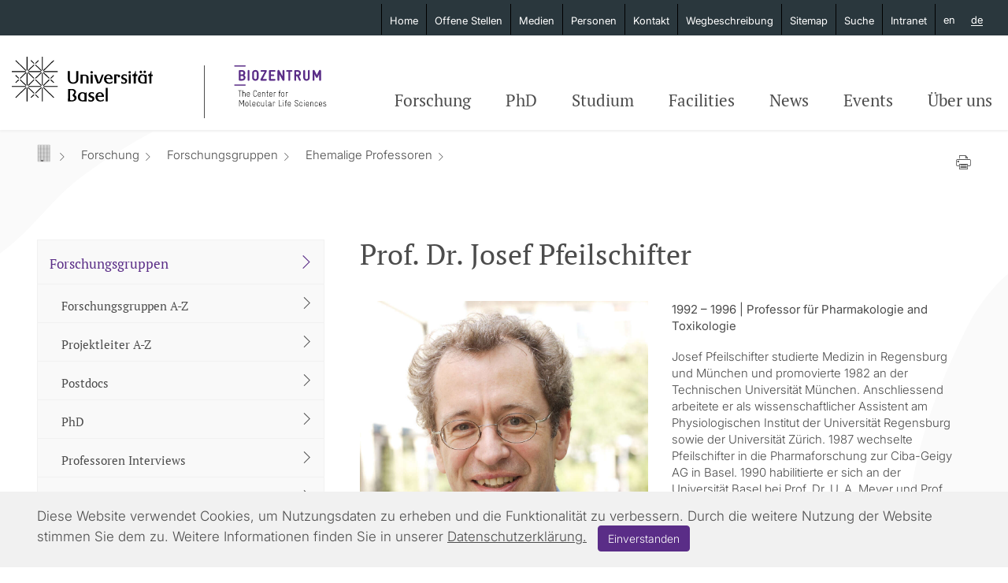

--- FILE ---
content_type: text/html; charset=utf-8
request_url: https://www.biozentrum.unibas.ch/de/emeriti-former-professors/former-professors/josef-pfeilschifter
body_size: 130557
content:
<!DOCTYPE html>
<html lang="de-DE">
<head><meta http-equiv="X-UA-Compatible" content="IE=edge" />
    <meta charset="utf-8">

<!-- 
	Site developed by 4eyes GmbH, https://www.4eyes.ch

	This website is powered by TYPO3 - inspiring people to share!
	TYPO3 is a free open source Content Management Framework initially created by Kasper Skaarhoj and licensed under GNU/GPL.
	TYPO3 is copyright 1998-2026 of Kasper Skaarhoj. Extensions are copyright of their respective owners.
	Information and contribution at https://typo3.org/
-->

<link rel="icon" href="/favicon.ico" type="image/vnd.microsoft.icon">

<meta name="generator" content="TYPO3 CMS">


<link rel="stylesheet" href="/typo3temp/assets/css/9f82d218faccbd6d1b8d30d631d75fe6.css?1768569129" media="all">
<link rel="stylesheet" href="/_assets/f6ef6adaf5c92bf687a31a3adbcb0f7b/Css/news-basic.css?1756275950" media="all">
<link rel="stylesheet" href="/_assets/879597ea13677dfb955925067ee0a48a/Css/vendor/owl.carousel.css?1768569097" media="all">
<link rel="stylesheet" href="/_assets/879597ea13677dfb955925067ee0a48a/Css/vendor/bootstrap.min.css?1768569097" media="all">
<link rel="stylesheet" href="/_assets/879597ea13677dfb955925067ee0a48a/Css/vendor/font-awesome-6.7.0/fontawesome.min.css?1768569097" media="all">
<link rel="stylesheet" href="/_assets/879597ea13677dfb955925067ee0a48a/Css/vendor/font-awesome-6.7.0/brands.min.css?1768569097" media="all">
<link rel="stylesheet" href="/typo3temp/assets/css/main.css?1768569129" media="all">
<link rel="stylesheet" href="/_assets/879597ea13677dfb955925067ee0a48a/Css/print.css?1768569097" media="print">
<link rel="stylesheet" href="/typo3temp/assets/css/b3ef1f756973d7ac9211958b7b1fad8d.css?1768569129" media="all">






<title>Josef Pfeilschifter - Biozentrum</title><meta name="viewport" content="width=device-width, initial-scale=1.0, maximum-scale=1.0" />

<link rel="apple-touch-icon" sizes="180x180" href="/_assets/879597ea13677dfb955925067ee0a48a/Icons/Favicons/apple-touch-icon.png?1768569097">
<link rel="icon" type="image/png" sizes="32x32" href="/_assets/879597ea13677dfb955925067ee0a48a/Icons/Favicons/favicon-32x32.png?1768569097">
<link rel="icon" type="image/png" sizes="16x16" href="/_assets/879597ea13677dfb955925067ee0a48a/Icons/Favicons/favicon-16x16.png?1768569097">
<link rel="manifest" href="/_assets/879597ea13677dfb955925067ee0a48a/Icons/Favicons/site.webmanifest?1768569097">



<!-- Global site tag (gtag.js) - Google Analytics -->
<script async src="https://www.googletagmanager.com/gtag/js?id=UA-11503825-1"></script>
<script>
  window.dataLayer = window.dataLayer || [];
  function gtag(){dataLayer.push(arguments);}
  gtag('js', new Date());

  gtag('config', 'UA-11503825-1');
  gtag('config', 'G-7FXZTJT6GV');
</script>

<link rel="canonical" href="https://www.biozentrum.unibas.ch/de/emeriti-former-professors/former-professors/josef-pfeilschifter">

<link rel="alternate" hreflang="en-us" href="https://www.biozentrum.unibas.ch/emeriti-former-professors/former-professors/josef-pfeilschifter">
<link rel="alternate" hreflang="de-DE" href="https://www.biozentrum.unibas.ch/de/emeriti-former-professors/former-professors/josef-pfeilschifter">
<link rel="alternate" hreflang="x-default" href="https://www.biozentrum.unibas.ch/emeriti-former-professors/former-professors/josef-pfeilschifter">

<!-- VhsAssetsDependenciesLoaded jquery-debounce,easywebFlexcontent,publicationYearFilter,jsList -->
</head>
<body id="page_873" class="root_1 languid_1 langkey_de layout_pagets__subpage">
<h2 class="sr-only">Navigation mit Access Keys</h2>
  	    <ul id="accessKeys"><li class="skipLink"><a href="/de/" accesskey="0" title="Direkt zur Startseite">Direkt zur Startseite</a></li><li class="skipLink"><a href="#nav" accesskey="1" title="Direkt zur Navigation">Direkt zur Navigation</a></li><li class="skipLink"><a href="#content" accesskey="2" title="Direkt zum Inhalt">Direkt zum Inhalt</a></li><li class="skipLink"><a href="/de/meta-navigation/contact" target="_top" accesskey="3" title="Direkt zur Kontaktseite">Direkt zur Kontaktseite</a></li><li class="skipLink"><a href="/de/sitemap" target="_top" accesskey="4" title="Direkt zur Sitemap">Direkt zur Sitemap</a></li><li class="skipLink"><a href="/de/suche" target="_top" accesskey="5" title="Direkt zur Suche">Direkt zur Suche</a></li></ul>

<header id="header">
	<div class="inner">
		<div class="container no-padding lg">
			<div id="branding-navigation">
				<a href="https://www.unibas.ch/de" target="_blank" rel="noreferrer" title="Unibas" class="unibas-logo"><img src="/_assets/879597ea13677dfb955925067ee0a48a/Images/logo/university_of_basel_de.svg" class="ie-svg logo-de" alt="Universität Basel"></a>
				<div class="spacer"></div>
				<a href="/de/" title="Biozentrum Homepage" class="bioz-logo biozentrum"><img src="/_assets/879597ea13677dfb955925067ee0a48a/Images/logo/biozentrum.svg" class="ie-svg" alt="University of Basel" title="Biozentrum Homepage"></a>
				<div id="mobile-navigation">
					<div class="table">
						<div class="cell">
							<div class="wrapper">
								<div class="line"></div>
							</div>
						</div>
					</div>
				</div>
			</div>
			<nav id="navigation">
				<div class="inner ">
					


<ul id="main-navigation">
    
    
        
                <li class="main-navigation-item sub">
                    <h3>
                        <a class="main-navigation-link" href="/de/forschung/research-groups/research-groups-a-z">
                            Forschung
                        </a>
                    </h3>
                    
    <div class="sub-navigation">
        <ul class="sub-navigation-items">
            <li class="back-navigation"><p><small>Back<span class="icon-arrow-right"></span></small></p></li>
            <li class="sub-navigation-title-wrapper">
                <h2><a href="/de/forschung/research-groups/research-groups-a-z" class="sub-navigation-title">Forschungsgruppen A-Z</a></h2>
            </li>
            <li class="sub-navigation-item sub var_50 hide_on_mobile">
                
    
        <ul class="hide_on_mobile">
            <li class="sub-navigation-item sub">
                <h4>
                    <a class="sub-navigation-link " href="/de/forschung/research-groups/research-groups-a-z">
                        
                                Forschungsgruppen
                            
                    </a>
                </h4>
                <ul class="list">
                    
                        <li class="list-item ">
                            <p>
                                <a href="/de/forschung/research-groups/research-groups-a-z/overview/unit/research-group-jan-pieter-abrahams" 
                                    title="Jan Pieter Abrahams"
                                    class="list-link color-dark-grey">
                                        Jan Pieter Abrahams
                                    <span class="icon-arrow-right"></span>
                                </a>
                            </p>
                        </li>
                    
                        <li class="list-item ">
                            <p>
                                <a href="/de/forschung/research-groups/research-groups-a-z/overview/unit/research-group-silvia-arber" 
                                    title="Silvia Arber"
                                    class="list-link color-dark-grey">
                                        Silvia Arber
                                    <span class="icon-arrow-right"></span>
                                </a>
                            </p>
                        </li>
                    
                        <li class="list-item ">
                            <p>
                                <a href="/de/forschung/research-groups/research-groups-a-z/overview/unit/research-group-marek-basler" 
                                    title="Marek Basler"
                                    class="list-link color-dark-grey">
                                        Marek Basler
                                    <span class="icon-arrow-right"></span>
                                </a>
                            </p>
                        </li>
                    
                        <li class="list-item ">
                            <p>
                                <a href="/de/forschung/research-groups/research-groups-a-z/overview/unit/research-group-attila-becskei" 
                                    title="Attila Becskei"
                                    class="list-link color-dark-grey">
                                        Attila Becskei
                                    <span class="icon-arrow-right"></span>
                                </a>
                            </p>
                        </li>
                    
                        <li class="list-item ">
                            <p>
                                <a href="/de/forschung/research-groups/research-groups-a-z/overview/unit/forschungsgruppe-david-brueckner" 
                                    title="David Brückner"
                                    class="list-link color-dark-grey">
                                        David Brückner
                                    <span class="icon-arrow-right"></span>
                                </a>
                            </p>
                        </li>
                    
                        <li class="list-item ">
                            <p>
                                <a href="/de/forschung/research-groups/research-groups-a-z/overview/unit/research-group-dirk-bumann" 
                                    title="Dirk Bumann"
                                    class="list-link color-dark-grey">
                                        Dirk Bumann
                                    <span class="icon-arrow-right"></span>
                                </a>
                            </p>
                        </li>
                    
                        <li class="list-item ">
                            <p>
                                <a href="/de/forschung/research-groups/research-groups-a-z/overview/unit/research-group-christoph-dehio" 
                                    title="Christoph Dehio"
                                    class="list-link color-dark-grey">
                                        Christoph Dehio
                                    <span class="icon-arrow-right"></span>
                                </a>
                            </p>
                        </li>
                    
                        <li class="list-item ">
                            <p>
                                <a href="/de/forschung/research-groups/research-groups-a-z/overview/unit/research-group-mederic-diard" 
                                    title="Médéric Diard"
                                    class="list-link color-dark-grey">
                                        Médéric Diard
                                    <span class="icon-arrow-right"></span>
                                </a>
                            </p>
                        </li>
                    
                        <li class="list-item ">
                            <p>
                                <a href="/de/forschung/research-groups/research-groups-a-z/overview/unit/research-group-fiona-doetsch" 
                                    title="Fiona Doetsch"
                                    class="list-link color-dark-grey">
                                        Fiona Doetsch
                                    <span class="icon-arrow-right"></span>
                                </a>
                            </p>
                        </li>
                    
                        <li class="list-item ">
                            <p>
                                <a href="/de/forschung/research-groups/research-groups-a-z/overview/unit/research-group-flavio-donato" 
                                    title="Flavio Donato"
                                    class="list-link color-dark-grey">
                                        Flavio Donato
                                    <span class="icon-arrow-right"></span>
                                </a>
                            </p>
                        </li>
                    
                        <li class="list-item ">
                            <p>
                                <a href="/de/forschung/research-groups/research-groups-a-z/overview/unit/research-group-knut-drescher" 
                                    title="Knut Drescher"
                                    class="list-link color-dark-grey">
                                        Knut Drescher
                                    <span class="icon-arrow-right"></span>
                                </a>
                            </p>
                        </li>
                    
                        <li class="list-item ">
                            <p>
                                <a href="/de/forschung/research-groups/research-groups-a-z/overview/unit/research-group-ben-engel" 
                                    title="Ben Engel"
                                    class="list-link color-dark-grey">
                                        Ben Engel
                                    <span class="icon-arrow-right"></span>
                                </a>
                            </p>
                        </li>
                    
                        <li class="list-item ">
                            <p>
                                <a href="/de/forschung/research-groups/research-groups-a-z/overview/unit/forschungsgruppe-michael-n-hall" 
                                    title="Michael N. Hall"
                                    class="list-link color-dark-grey">
                                        Michael N. Hall
                                    <span class="icon-arrow-right"></span>
                                </a>
                            </p>
                        </li>
                    
                        <li class="list-item ">
                            <p>
                                <a href="/de/forschung/research-groups/research-groups-a-z/overview/unit/research-group-christoph-handschin" 
                                    title="Christoph Handschin"
                                    class="list-link color-dark-grey">
                                        Christoph Handschin
                                    <span class="icon-arrow-right"></span>
                                </a>
                            </p>
                        </li>
                    
                        <li class="list-item ">
                            <p>
                                <a href="/de/forschung/research-groups/research-groups-a-z/overview/unit/research-group-sebastian-hiller" 
                                    title="Sebastian Hiller"
                                    class="list-link color-dark-grey">
                                        Sebastian Hiller
                                    <span class="icon-arrow-right"></span>
                                </a>
                            </p>
                        </li>
                    
                        <li class="list-item ">
                            <p>
                                <a href="/de/forschung/research-groups/research-groups-a-z/overview/unit/research-group-maria-hondele" 
                                    title="Maria Hondele"
                                    class="list-link color-dark-grey">
                                        Maria Hondele
                                    <span class="icon-arrow-right"></span>
                                </a>
                            </p>
                        </li>
                    
                        <li class="list-item ">
                            <p>
                                <a href="/de/forschung/research-groups/research-groups-a-z/overview/unit/research-group-urs-jenal" 
                                    title="Urs Jenal"
                                    class="list-link color-dark-grey">
                                        Urs Jenal
                                    <span class="icon-arrow-right"></span>
                                </a>
                            </p>
                        </li>
                    
                        <li class="list-item ">
                            <p>
                                <a href="/de/forschung/research-groups/research-groups-a-z/overview/unit/forschungsgruppe-claudia-keller-valsecchi" 
                                    title="Claudia Keller Valsecchi"
                                    class="list-link color-dark-grey">
                                        Claudia Keller Valsecchi
                                    <span class="icon-arrow-right"></span>
                                </a>
                            </p>
                        </li>
                    
                        <li class="list-item ">
                            <p>
                                <a href="/de/forschung/research-groups/research-groups-a-z/overview/unit/research-group-anissa-kempf" 
                                    title="Anissa Kempf"
                                    class="list-link color-dark-grey">
                                        Anissa Kempf
                                    <span class="icon-arrow-right"></span>
                                </a>
                            </p>
                        </li>
                    
                        <li class="list-item ">
                            <p>
                                <a href="/de/forschung/research-groups/research-groups-a-z/overview/unit/forschungsgruppe-yuping-li" 
                                    title="Yuping Li"
                                    class="list-link color-dark-grey">
                                        Yuping Li
                                    <span class="icon-arrow-right"></span>
                                </a>
                            </p>
                        </li>
                    
                        <li class="list-item ">
                            <p>
                                <a href="/de/forschung/research-groups/research-groups-a-z/overview/unit/research-group-roderick-lim" 
                                    title="Roderick Lim"
                                    class="list-link color-dark-grey">
                                        Roderick Lim
                                    <span class="icon-arrow-right"></span>
                                </a>
                            </p>
                        </li>
                    
                        <li class="list-item ">
                            <p>
                                <a href="/de/forschungresearch-groups/research-groups-a-z/overview/unit/research-group-timm-maier" 
                                    title="Timm Maier"
                                    class="list-link color-dark-grey">
                                        Timm Maier
                                    <span class="icon-arrow-right"></span>
                                </a>
                            </p>
                        </li>
                    
                        <li class="list-item ">
                            <p>
                                <a href="/de/forschung/research-groups/research-groups-a-z/overview/unit/research-group-susan-mango" 
                                    title="Susan Mango"
                                    class="list-link color-dark-grey">
                                        Susan Mango
                                    <span class="icon-arrow-right"></span>
                                </a>
                            </p>
                        </li>
                    
                        <li class="list-item ">
                            <p>
                                <a href="/de/forschung/research-groups/research-groups-a-z/overview/unit/research-group-richard-neher" 
                                    title="Richard Neher"
                                    class="list-link color-dark-grey">
                                        Richard Neher
                                    <span class="icon-arrow-right"></span>
                                </a>
                            </p>
                        </li>
                    
                        <li class="list-item ">
                            <p>
                                <a href="/de/forschung/research-groups/research-groups-a-z/overview/unit/research-group-jean-pieters" 
                                    title="Jean Pieters"
                                    class="list-link color-dark-grey">
                                        Jean Pieters
                                    <span class="icon-arrow-right"></span>
                                </a>
                            </p>
                        </li>
                    
                        <li class="list-item ">
                            <p>
                                <a href="/de/forschungresearch-groups/research-groups-a-z/overview/unit/forschungsgruppe-markus-rueegg" 
                                    title="Markus Rüegg"
                                    class="list-link color-dark-grey">
                                        Markus Rüegg
                                    <span class="icon-arrow-right"></span>
                                </a>
                            </p>
                        </li>
                    
                        <li class="list-item ">
                            <p>
                                <a href="/de/forschung/research-groups/research-groups-a-z/overview/unit/research-group-peter-scheiffele" 
                                    title="Peter Scheiffele"
                                    class="list-link color-dark-grey">
                                        Peter Scheiffele
                                    <span class="icon-arrow-right"></span>
                                </a>
                            </p>
                        </li>
                    
                        <li class="list-item ">
                            <p>
                                <a href="/de/forschung/research-groups/research-groups-a-z/overview/unit/research-group-alex-schier" 
                                    title="Alex Schier"
                                    class="list-link color-dark-grey">
                                        Alex Schier
                                    <span class="icon-arrow-right"></span>
                                </a>
                            </p>
                        </li>
                    
                        <li class="list-item ">
                            <p>
                                <a href="/de/forschung/research-groups/research-groups-a-z/overview/unit/research-group-torsten-schwede" 
                                    title="Torsten Schwede"
                                    class="list-link color-dark-grey">
                                        Torsten Schwede
                                    <span class="icon-arrow-right"></span>
                                </a>
                            </p>
                        </li>
                    
                        <li class="list-item ">
                            <p>
                                <a href="/de/forschung/research-groups/research-groups-a-z/overview/unit/research-group-anne-spang" 
                                    title="Anne Spang"
                                    class="list-link color-dark-grey">
                                        Anne Spang
                                    <span class="icon-arrow-right"></span>
                                </a>
                            </p>
                        </li>
                    
                        <li class="list-item ">
                            <p>
                                <a href="/de/forschung/research-groups/research-groups-a-z/overview/unit/research-group-erik-van-nimwegen" 
                                    title="Erik van Nimwegen"
                                    class="list-link color-dark-grey">
                                        Erik van Nimwegen
                                    <span class="icon-arrow-right"></span>
                                </a>
                            </p>
                        </li>
                    
                        <li class="list-item ">
                            <p>
                                <a href="/de/forschung/research-groups/research-groups-a-z/overview/unit/research-group-mihaela-zavolan" 
                                    title="Mihaela Zavolan"
                                    class="list-link color-dark-grey">
                                        Mihaela Zavolan
                                    <span class="icon-arrow-right"></span>
                                </a>
                            </p>
                        </li>
                    
                </ul>
            </li>
        </ul>
    

            </li>
            <li class="sub-navigation-item sub ">
                
    
        <ul class="">
            <li class="sub-navigation-item sub">
                <h4>
                    <a class="sub-navigation-link " href="/de/forschung/research-groups/fields-of-research">
                        
                                Research Fields &amp; Publications
                            
                    </a>
                </h4>
                <ul class="list">
                    
                        <li class="list-item ">
                            <p>
                                <a href="/de/forschung/research-groups/fields-of-research" 
                                    title="Forschungsfelder"
                                    class="list-link color-dark-grey">
                                        Forschungsfelder
                                    <span class="icon-arrow-right"></span>
                                </a>
                            </p>
                        </li>
                    
                        <li class="list-item ">
                            <p>
                                <a href="https://www.biozentrum.unibas.ch/publications/publications" 
                                    title="Publications"
                                    class="list-link color-dark-grey">
                                        Publications
                                    <span class="icon-arrow-right"></span>
                                </a>
                            </p>
                        </li>
                    
                </ul>
            </li>
        </ul>
    

    
        <ul class="">
            <li class="sub-navigation-item sub">
                <h4>
                    <a class="sub-navigation-link " href="/de/forschung/research-groups/research-groups-a-z">
                        
                                Forschung
                            
                    </a>
                </h4>
                <ul class="list">
                    
                        <li class="list-item ">
                            <p>
                                <a href="/de/forschung/research-groups/research-groups-a-z" 
                                    title="Forschungsgruppen A-Z"
                                    class="list-link color-dark-grey">
                                        Forschungsgruppen A-Z
                                    <span class="icon-arrow-right"></span>
                                </a>
                            </p>
                        </li>
                    
                        <li class="list-item ">
                            <p>
                                <a href="/de/forschung/research-groups/project-leaders-a-z" 
                                    title="Projektleiter A-Z"
                                    class="list-link color-dark-grey">
                                        Projektleiter A-Z
                                    <span class="icon-arrow-right"></span>
                                </a>
                            </p>
                        </li>
                    
                        <li class="list-item ">
                            <p>
                                <a href="/de/forschung/research-groups/postdocs" 
                                    title="Postdocs"
                                    class="list-link color-dark-grey">
                                        Postdocs
                                    <span class="icon-arrow-right"></span>
                                </a>
                            </p>
                        </li>
                    
                        <li class="list-item ">
                            <p>
                                <a href="/de/phd/phd-auf-einen-blick/overview" 
                                    title="PhD"
                                    class="list-link color-dark-grey">
                                        PhD
                                    <span class="icon-arrow-right"></span>
                                </a>
                            </p>
                        </li>
                    
                        <li class="list-item ">
                            <p>
                                <a href="/de/forschung/research-groups/professor-views" 
                                    title="Professoren Interviews"
                                    class="list-link color-dark-grey">
                                        Professoren Interviews
                                    <span class="icon-arrow-right"></span>
                                </a>
                            </p>
                        </li>
                    
                        <li class="list-item ">
                            <p>
                                <a href="/de/about/biozentrum-auf-einen-blick/biozentrum-community/internationale-forschende" 
                                    title="Internationale Forschende"
                                    class="list-link color-dark-grey">
                                        Internationale Forschende
                                    <span class="icon-arrow-right"></span>
                                </a>
                            </p>
                        </li>
                    
                        <li class="list-item ">
                            <p>
                                <a href="/de/research/research-groups/women-in-science-day" 
                                    title="Women in Science Day"
                                    class="list-link color-dark-grey">
                                        Women in Science Day
                                    <span class="icon-arrow-right"></span>
                                </a>
                            </p>
                        </li>
                    
                        <li class="list-item ">
                            <p>
                                <a href="/de/forschung/emeriti-ehemalige-professoren/emeriti" 
                                    title="Emeriti"
                                    class="list-link color-dark-grey">
                                        Emeriti
                                    <span class="icon-arrow-right"></span>
                                </a>
                            </p>
                        </li>
                    
                        <li class="list-item ">
                            <p>
                                <a href="/de/forschung/emeriti-ehemalige-professoren/ehemalige-professoren" 
                                    title="Ehemalige Professoren"
                                    class="list-link color-dark-grey">
                                        Ehemalige Professoren
                                    <span class="icon-arrow-right"></span>
                                </a>
                            </p>
                        </li>
                    
                </ul>
            </li>
        </ul>
    

    
        <ul class="">
            <li class="sub-navigation-item sub">
                <h4>
                    <a class="sub-navigation-link " href="/de/forschung/preise-ehrungen/highlights">
                        
                                Preise & Ehrungen
                            
                    </a>
                </h4>
                <ul class="list">
                    
                        <li class="list-item ">
                            <p>
                                <a href="/de/forschung/preise-ehrungen/highlights" 
                                    title="Highlights"
                                    class="list-link color-dark-grey">
                                        Highlights
                                    <span class="icon-arrow-right"></span>
                                </a>
                            </p>
                        </li>
                    
                        <li class="list-item ">
                            <p>
                                <a href="/de/research/chronology" 
                                    title="Chronology"
                                    class="list-link color-dark-grey">
                                        Chronology
                                    <span class="icon-arrow-right"></span>
                                </a>
                            </p>
                        </li>
                    
                        <li class="list-item ">
                            <p>
                                <a href="https://www.biozentrum.unibas.ch/about/alumni/alumni-awards-honors" 
                                    title="Alumni"
                                    class="list-link color-dark-grey">
                                        Alumni
                                    <span class="icon-arrow-right"></span>
                                </a>
                            </p>
                        </li>
                    
                </ul>
            </li>
        </ul>
    

    

            </li>
            <li class="sub-navigation-item sub ">
                
    
        <ul class="">
            <li class="sub-navigation-item sub">
                <h4>
                    <a class="sub-navigation-link " href="/de/research/technology-ventures/ueberblick">
                        
                                Technology Ventures
                            
                    </a>
                </h4>
                <ul class="list">
                    
                        <li class="list-item ">
                            <p>
                                <a href="/de/research/technology-ventures/ueberblick" 
                                    title="Überblick"
                                    class="list-link color-dark-grey">
                                        Überblick
                                    <span class="icon-arrow-right"></span>
                                </a>
                            </p>
                        </li>
                    
                        <li class="list-item ">
                            <p>
                                <a href="/de/research/technology-ventures/seal-therapeutics-ag/overview" 
                                    title="SEAL Therapeutics AG"
                                    class="list-link color-dark-grey">
                                        SEAL Therapeutics AG
                                    <span class="icon-arrow-right"></span>
                                </a>
                            </p>
                        </li>
                    
                </ul>
            </li>
        </ul>
    

    
        <ul class="">
            <li class="sub-navigation-item sub">
                <h4>
                    <a class="sub-navigation-link " href="/de/forschung/partners/partners-collaborations">
                        
                                Partner
                            
                    </a>
                </h4>
                <ul class="list">
                    
                        <li class="list-item ">
                            <p>
                                <a href="/de/forschung/partners/partners-collaborations" 
                                    title="Partner &amp; Kooperationen"
                                    class="list-link color-dark-grey">
                                        Partner &amp; Kooperationen
                                    <span class="icon-arrow-right"></span>
                                </a>
                            </p>
                        </li>
                    
                        <li class="list-item ">
                            <p>
                                <a href="/de/forschung/partners/scientific-networks" 
                                    title="Wissenschaftliche Netzwerke"
                                    class="list-link color-dark-grey">
                                        Wissenschaftliche Netzwerke
                                    <span class="icon-arrow-right"></span>
                                </a>
                            </p>
                        </li>
                    
                        <li class="list-item ">
                            <p>
                                <a href="/de/forschung/partners/titular-professors" 
                                    title="Titularprofessoren"
                                    class="list-link color-dark-grey">
                                        Titularprofessoren
                                    <span class="icon-arrow-right"></span>
                                </a>
                            </p>
                        </li>
                    
                </ul>
            </li>
        </ul>
    

            </li>
        </ul>
    </div>

                </li>
            
    
        
                <li class="main-navigation-item sub">
                    <h3>
                        <a class="main-navigation-link" href="/de/phd/phd-auf-einen-blick/overview">
                            PhD
                        </a>
                    </h3>
                    
    <div class="sub-navigation">
        <ul class="sub-navigation-items">
            <li class="back-navigation"><p><small>Back<span class="icon-arrow-right"></span></small></p></li>
            <li class="sub-navigation-title-wrapper">
                <h2><a href="/de/phd/phd-auf-einen-blick/overview" class="sub-navigation-title">Überblick</a></h2>
            </li>
            
                <li class="sub-navigation-item sub ">
                    
    
        <ul class="">
            <li class="sub-navigation-item sub">
                <h4>
                    <a class="sub-navigation-link " href="/de/phd/phd-auf-einen-blick/overview">
                        
                                PhD auf einen Blick
                            
                    </a>
                </h4>
                <ul class="list">
                    
                        <li class="list-item ">
                            <p>
                                <a href="/de/phd/phd-auf-einen-blick/overview" 
                                    title="Überblick"
                                    class="list-link color-dark-grey">
                                        Überblick
                                    <span class="icon-arrow-right"></span>
                                </a>
                            </p>
                        </li>
                    
                </ul>
            </li>
        </ul>
    

    
        <ul class="">
            <li class="sub-navigation-item sub">
                <h4>
                    <a class="sub-navigation-link " href="/de/phd/phd-student-office/phd-student-office">
                        
                                PhD Student Office
                            
                    </a>
                </h4>
                <ul class="list">
                    
                        <li class="list-item ">
                            <p>
                                <a href="/de/phd/phd-student-office/phd-student-office" 
                                    title="PhD Student Office"
                                    class="list-link color-dark-grey">
                                        PhD Student Office
                                    <span class="icon-arrow-right"></span>
                                </a>
                            </p>
                        </li>
                    
                </ul>
            </li>
        </ul>
    

                </li>
            
            
                <li class="sub-navigation-item sub ">
                    
    
        <ul class="">
            <li class="sub-navigation-item sub">
                <h4>
                    <a class="sub-navigation-link " href="/de/phd/international-phd-program/phd-program">
                        
                                International PhD Program
                            
                    </a>
                </h4>
                <ul class="list">
                    
                        <li class="list-item ">
                            <p>
                                <a href="/de/phd/international-phd-program/phd-program" 
                                    title="PhD Program"
                                    class="list-link color-dark-grey">
                                        PhD Program
                                    <span class="icon-arrow-right"></span>
                                </a>
                            </p>
                        </li>
                    
                        <li class="list-item ">
                            <p>
                                <a href="/de/phd/international-phd-program/phd-fellowships" 
                                    title="PhD Fellowships"
                                    class="list-link color-dark-grey">
                                        PhD Fellowships
                                    <span class="icon-arrow-right"></span>
                                </a>
                            </p>
                        </li>
                    
                        <li class="list-item ">
                            <p>
                                <a href="/de/education/graduate-teaching-program/teaching-cycles" 
                                    title="Graduate Teaching Program"
                                    class="list-link color-dark-grey">
                                        Graduate Teaching Program
                                    <span class="icon-arrow-right"></span>
                                </a>
                            </p>
                        </li>
                    
                        <li class="list-item ">
                            <p>
                                <a href="/de/phd/international-phd-program/phd-dokumente" 
                                    title="PhD Dokumente"
                                    class="list-link color-dark-grey">
                                        PhD Dokumente
                                    <span class="icon-arrow-right"></span>
                                </a>
                            </p>
                        </li>
                    
                </ul>
            </li>
        </ul>
    

                </li>
            
            
                <li class="sub-navigation-item sub ">
                    
    
        <ul class="">
            <li class="sub-navigation-item sub">
                <h4>
                    <a class="sub-navigation-link " href="/de/phd/phd-studenten/phd-interviews">
                        
                                PhD Studenten
                            
                    </a>
                </h4>
                <ul class="list">
                    
                        <li class="list-item ">
                            <p>
                                <a href="/de/phd/phd-studenten/phd-interviews" 
                                    title="PhD Interviews"
                                    class="list-link color-dark-grey">
                                        PhD Interviews
                                    <span class="icon-arrow-right"></span>
                                </a>
                            </p>
                        </li>
                    
                        <li class="list-item ">
                            <p>
                                <a href="/de/phd/phd-studenten/phd-studenten-preise/gottfried-schatz-preis" 
                                    title="PhD Studenten Preise"
                                    class="list-link color-dark-grey">
                                        PhD Studenten Preise
                                    <span class="icon-arrow-right"></span>
                                </a>
                            </p>
                        </li>
                    
                        <li class="list-item ">
                            <p>
                                <a href="/de/phd/phd-students/phd-retreat" 
                                    title="PhD Retreat"
                                    class="list-link color-dark-grey">
                                        PhD Retreat
                                    <span class="icon-arrow-right"></span>
                                </a>
                            </p>
                        </li>
                    
                        <li class="list-item ">
                            <p>
                                <a href="/de/phd/phd-students/phd-student-website" 
                                    title="PhD Student Association"
                                    class="list-link color-dark-grey">
                                        PhD Student Association
                                    <span class="icon-arrow-right"></span>
                                </a>
                            </p>
                        </li>
                    
                        <li class="list-item ">
                            <p>
                                <a href="/de/phd/phd-studenten/leben-in-basel" 
                                    title="Leben in Basel"
                                    class="list-link color-dark-grey">
                                        Leben in Basel
                                    <span class="icon-arrow-right"></span>
                                </a>
                            </p>
                        </li>
                    
                </ul>
            </li>
        </ul>
    

                </li>
            
            
        </ul>
    </div>

                </li>
            
    
        
                <li class="main-navigation-item sub">
                    <h3>
                        <a class="main-navigation-link" href="/de/education/degree-programs/ueberblick">
                            Studium
                        </a>
                    </h3>
                    
    <div class="sub-navigation">
        <ul class="sub-navigation-items">
            <li class="back-navigation"><p><small>Back<span class="icon-arrow-right"></span></small></p></li>
            <li class="sub-navigation-title-wrapper">
                <h2><a href="/de/education/degree-programs/ueberblick" class="sub-navigation-title">Überblick</a></h2>
            </li>
            
                <li class="sub-navigation-item sub ">
                    
    
        <ul class="">
            <li class="sub-navigation-item sub">
                <h4>
                    <a class="sub-navigation-link " href="/de/education/degree-programs/ueberblick">
                        
                                Studiengänge
                            
                    </a>
                </h4>
                <ul class="list">
                    
                        <li class="list-item ">
                            <p>
                                <a href="/de/education/degree-programs/ueberblick" 
                                    title="Überblick"
                                    class="list-link color-dark-grey">
                                        Überblick
                                    <span class="icon-arrow-right"></span>
                                </a>
                            </p>
                        </li>
                    
                        <li class="list-item ">
                            <p>
                                <a href="/de/education/degree-programs/bsc-in-biologie" 
                                    title="BSc in Biologie"
                                    class="list-link color-dark-grey">
                                        BSc in Biologie
                                    <span class="icon-arrow-right"></span>
                                </a>
                            </p>
                        </li>
                    
                        <li class="list-item ">
                            <p>
                                <a href="/de/education/degree-programs/bsc-in-computational-sciences" 
                                    title="BSc in Computational Sciences"
                                    class="list-link color-dark-grey">
                                        BSc in Computational Sciences
                                    <span class="icon-arrow-right"></span>
                                </a>
                            </p>
                        </li>
                    
                        <li class="list-item ">
                            <p>
                                <a href="/de/education/degree-programs/msc-in-molekularbiologie" 
                                    title="MSc in Molekularbiologie"
                                    class="list-link color-dark-grey">
                                        MSc in Molekularbiologie
                                    <span class="icon-arrow-right"></span>
                                </a>
                            </p>
                        </li>
                    
                        <li class="list-item ">
                            <p>
                                <a href="/de/education/degree-programs/msc-physics-of-life" 
                                    title="MSc in Physics of Life"
                                    class="list-link color-dark-grey">
                                        MSc in Physics of Life
                                    <span class="icon-arrow-right"></span>
                                </a>
                            </p>
                        </li>
                    
                        <li class="list-item ">
                            <p>
                                <a href="/de/education/degree-programs/diplom-in-biotechnologie" 
                                    title="Diplom in Biotechnologie"
                                    class="list-link color-dark-grey">
                                        Diplom in Biotechnologie
                                    <span class="icon-arrow-right"></span>
                                </a>
                            </p>
                        </li>
                    
                </ul>
            </li>
        </ul>
    

                </li>
            
            
                <li class="sub-navigation-item sub ">
                    
    
        <ul class="">
            <li class="sub-navigation-item sub">
                <h4>
                    <a class="sub-navigation-link " href="/de/education/graduate-teaching-program/teaching-cycles">
                        
                                Graduate Teaching Program
                            
                    </a>
                </h4>
                <ul class="list">
                    
                        <li class="list-item ">
                            <p>
                                <a href="/de/education/graduate-teaching-program/teaching-cycles" 
                                    title="Teaching Cycles"
                                    class="list-link color-dark-grey">
                                        Teaching Cycles
                                    <span class="icon-arrow-right"></span>
                                </a>
                            </p>
                        </li>
                    
                </ul>
            </li>
        </ul>
    

    
        <ul class="">
            <li class="sub-navigation-item sub">
                <h4>
                    <a class="sub-navigation-link " href="/de/education/course-coordination/kurs-koordination-mitglieder">
                        
                                Kurs Koordination
                            
                    </a>
                </h4>
                <ul class="list">
                    
                        <li class="list-item ">
                            <p>
                                <a href="/de/education/course-coordination/kurs-koordination-mitglieder" 
                                    title="Kurs Koordination Mitglieder"
                                    class="list-link color-dark-grey">
                                        Kurs Koordination Mitglieder
                                    <span class="icon-arrow-right"></span>
                                </a>
                            </p>
                        </li>
                    
                </ul>
            </li>
        </ul>
    

                </li>
            
            
                <li class="sub-navigation-item sub ">
                    
    
        <ul class="">
            <li class="sub-navigation-item sub">
                <h4>
                    <a class="sub-navigation-link " href="/de/summer-schools/biozentrum-research-summer">
                        
                                Summer Schools
                            
                    </a>
                </h4>
                <ul class="list">
                    
                        <li class="list-item ">
                            <p>
                                <a href="/de/summer-schools/biozentrum-research-summer" 
                                    title="Biozentrum Research Summer"
                                    class="list-link color-dark-grey">
                                        Biozentrum Research Summer
                                    <span class="icon-arrow-right"></span>
                                </a>
                            </p>
                        </li>
                    
                        <li class="list-item ">
                            <p>
                                <a href="/de/summer-schools/basel-summer-science-academy" 
                                    title="Basel Summer Science Academy"
                                    class="list-link color-dark-grey">
                                        Basel Summer Science Academy
                                    <span class="icon-arrow-right"></span>
                                </a>
                            </p>
                        </li>
                    
                </ul>
            </li>
        </ul>
    

                </li>
            
            
                <li class="sub-navigation-item sub ">
                    
    
        <ul class="">
            <li class="sub-navigation-item sub">
                <h4>
                    <a class="sub-navigation-link " href="/de/education/praktika/angehende-doktorierende">
                        
                                Praktika
                            
                    </a>
                </h4>
                <ul class="list">
                    
                        <li class="list-item ">
                            <p>
                                <a href="/de/education/praktika/angehende-doktorierende" 
                                    title="Angehende Doktorierende"
                                    class="list-link color-dark-grey">
                                        Angehende Doktorierende
                                    <span class="icon-arrow-right"></span>
                                </a>
                            </p>
                        </li>
                    
                        <li class="list-item ">
                            <p>
                                <a href="/de/education/praktika/primarschuelerinnen-und-schueler" 
                                    title="Primarschülerinnen und -schüler"
                                    class="list-link color-dark-grey">
                                        Primarschülerinnen und -schüler
                                    <span class="icon-arrow-right"></span>
                                </a>
                            </p>
                        </li>
                    
                </ul>
            </li>
        </ul>
    

                </li>
            
        </ul>
    </div>

                </li>
            
    
        
                <li class="main-navigation-item sub">
                    <h3>
                        <a class="main-navigation-link" href="/de/facilities/technology-platforms/technology-platforms-a-z">
                            Facilities
                        </a>
                    </h3>
                    
    <div class="sub-navigation">
        <ul class="sub-navigation-items">
            <li class="back-navigation"><p><small>Back<span class="icon-arrow-right"></span></small></p></li>
            <li class="sub-navigation-title-wrapper">
                <h2><a href="/de/facilities/technology-platforms/technology-platforms-a-z" class="sub-navigation-title">Technologieplattformen A-Z</a></h2>
            </li>
            
                <li class="sub-navigation-item sub ">
                    
    
        <ul class="">
            <li class="sub-navigation-item sub">
                <h4>
                    <a class="sub-navigation-link " href="/de/facilities/technology-platforms/technology-platforms-a-z">
                        
                                Technologieplattformen
                            
                    </a>
                </h4>
                <ul class="list">
                    
                        <li class="list-item ">
                            <p>
                                <a href="/de/facilities/technology-platforms/technology-platforms-a-z/overview/unit/bioem-lab" 
                                    title="BioEM Lab"
                                    class="list-link color-dark-grey">
                                        BioEM Lab
                                    <span class="icon-arrow-right"></span>
                                </a>
                            </p>
                        </li>
                    
                        <li class="list-item ">
                            <p>
                                <a href="/de/facilities/technology-platforms/technology-platforms-a-z/overview/unit/biophysics-facility" 
                                    title="Biophysics Facility"
                                    class="list-link color-dark-grey">
                                        Biophysics Facility
                                    <span class="icon-arrow-right"></span>
                                </a>
                            </p>
                        </li>
                    
                        <li class="list-item ">
                            <p>
                                <a href="/de/facilities/technology-platforms/technology-platforms-a-z/overview/unit/facs-core-facility" 
                                    title="FACS Core Facility"
                                    class="list-link color-dark-grey">
                                        FACS Core Facility
                                    <span class="icon-arrow-right"></span>
                                </a>
                            </p>
                        </li>
                    
                        <li class="list-item ">
                            <p>
                                <a href="/de/facilities/technology-platforms/technology-platforms-a-z/overview/unit/imaging-core-facility" 
                                    title="Imaging Core Facility"
                                    class="list-link color-dark-grey">
                                        Imaging Core Facility
                                    <span class="icon-arrow-right"></span>
                                </a>
                            </p>
                        </li>
                    
                        <li class="list-item ">
                            <p>
                                <a href="/de/facilities/technology-platforms/technology-platforms-a-z/overview/unit/proteomics-core-facility" 
                                    title="Proteomics Core Facility"
                                    class="list-link color-dark-grey">
                                        Proteomics Core Facility
                                    <span class="icon-arrow-right"></span>
                                </a>
                            </p>
                        </li>
                    
                        <li class="list-item ">
                            <p>
                                <a href="https://www.biozentrum.unibas.ch/de/facilities/technology-platforms/technology-platforms-a-z/overview/unit/research-instrumentation-facility" 
                                    title="Research Instrumentation Facility"
                                    class="list-link color-dark-grey">
                                        Research Instrumentation Facility
                                    <span class="icon-arrow-right"></span>
                                </a>
                            </p>
                        </li>
                    
                        <li class="list-item ">
                            <p>
                                <a href="/de/facilities/technology-platforms/technology-platforms-a-z/overview/unit/research-it" 
                                    title="Research IT"
                                    class="list-link color-dark-grey">
                                        Research IT
                                    <span class="icon-arrow-right"></span>
                                </a>
                            </p>
                        </li>
                    
                        <li class="list-item ">
                            <p>
                                <a href="https://www.biozentrum.unibas.ch/facilities/technology-platforms/technology-platforms-a-z/overview/unit/swiss-high-field-nmr-facility" 
                                    title="Swiss High-field NMR Facility"
                                    class="list-link color-dark-grey">
                                        Swiss High-field NMR Facility
                                    <span class="icon-arrow-right"></span>
                                </a>
                            </p>
                        </li>
                    
                        <li class="list-item ">
                            <p>
                                <a href="" 
                                    title="---"
                                    class="list-link color-dark-grey">
                                        ---
                                    <span class="icon-arrow-right"></span>
                                </a>
                            </p>
                        </li>
                    
                        <li class="list-item ">
                            <p>
                                <a href="https://biomedizin.unibas.ch/en/core-facilities/bioinformatics/"  target="_blank"
                                    title="Bioinformatics Core Facility"
                                    class="list-link color-dark-grey">
                                        Bioinformatics Core Facility
                                    <span class="icon-arrow-right"></span>
                                </a>
                            </p>
                        </li>
                    
                        <li class="list-item ">
                            <p>
                                <a href="https://bsse.ethz.ch/genomicsbasel"  target="_blank"
                                    title="Genomics Facility Basel"
                                    class="list-link color-dark-grey">
                                        Genomics Facility Basel
                                    <span class="icon-arrow-right"></span>
                                </a>
                            </p>
                        </li>
                    
                        <li class="list-item ">
                            <p>
                                <a href="https://scicore.unibas.ch/"  target="_blank"
                                    title="sciCORE"
                                    class="list-link color-dark-grey">
                                        sciCORE
                                    <span class="icon-arrow-right"></span>
                                </a>
                            </p>
                        </li>
                    
                </ul>
            </li>
        </ul>
    

                </li>
            
            
                <li class="sub-navigation-item sub ">
                    
    
        <ul class="">
            <li class="sub-navigation-item sub">
                <h4>
                    <a class="sub-navigation-link " href="/de/facilities/services/services-a-z">
                        
                                Services
                            
                    </a>
                </h4>
                <ul class="list">
                    
                        <li class="list-item ">
                            <p>
                                <a href="/de/facilities/services/services-a-z/overview/unit/communications" 
                                    title="Kommunikation"
                                    class="list-link color-dark-grey">
                                        Kommunikation
                                    <span class="icon-arrow-right"></span>
                                </a>
                            </p>
                        </li>
                    
                        <li class="list-item ">
                            <p>
                                <a href="/de/facilities/services/services-a-z/overview/unit/events-courses" 
                                    title="Kurse &amp; Veranstaltungen"
                                    class="list-link color-dark-grey">
                                        Kurse &amp; Veranstaltungen
                                    <span class="icon-arrow-right"></span>
                                </a>
                            </p>
                        </li>
                    
                        <li class="list-item ">
                            <p>
                                <a href="/de/facilities/services/services-a-z/overview/unit/safety" 
                                    title="Sicherheit"
                                    class="list-link color-dark-grey">
                                        Sicherheit
                                    <span class="icon-arrow-right"></span>
                                </a>
                            </p>
                        </li>
                    
                        <li class="list-item ">
                            <p>
                                <a href="https://www.biozentrum.unibas.ch/de/facilities/services/services-a-z/overview/unit/medien-waschkueche" 
                                    title="Medien- &amp; Waschküche"
                                    class="list-link color-dark-grey">
                                        Medien- &amp; Waschküche
                                    <span class="icon-arrow-right"></span>
                                </a>
                            </p>
                        </li>
                    
                        <li class="list-item ">
                            <p>
                                <a href="/de/facilities/services/services-a-z/overview/unit/zentrallager" 
                                    title="Zentrallager"
                                    class="list-link color-dark-grey">
                                        Zentrallager
                                    <span class="icon-arrow-right"></span>
                                </a>
                            </p>
                        </li>
                    
                        <li class="list-item ">
                            <p>
                                <a href="/de/facilities/services/services-a-z/overview/unit/electronics-workshop" 
                                    title="Zentrale elektronische Werkstatt"
                                    class="list-link color-dark-grey">
                                        Zentrale elektronische Werkstatt
                                    <span class="icon-arrow-right"></span>
                                </a>
                            </p>
                        </li>
                    
                        <li class="list-item ">
                            <p>
                                <a href="/de/facilities/services/services-a-z/overview/unit/central-mechanical-workshop" 
                                    title="Zentrale mechanische Werkstatt"
                                    class="list-link color-dark-grey">
                                        Zentrale mechanische Werkstatt
                                    <span class="icon-arrow-right"></span>
                                </a>
                            </p>
                        </li>
                    
                </ul>
            </li>
        </ul>
    

                </li>
            
            
            
        </ul>
    </div>

                </li>
            
    
        
                <li class="main-navigation-item sub">
                    <h3>
                        <a class="main-navigation-link" href="/de/news/latest-news">
                            News
                        </a>
                    </h3>
                    
    <div class="sub-navigation">
        <ul class="sub-navigation-items">
            <li class="back-navigation"><p><small>Back<span class="icon-arrow-right"></span></small></p></li>
            <li class="sub-navigation-title-wrapper">
                <h2><a href="/de/news/latest-news" class="sub-navigation-title">Neueste Nachrichten</a></h2>
            </li>
            
                <li class="sub-navigation-item sub ">
                    
    
        <ul class="">
            <li class="sub-navigation-item sub">
                <h4>
                    <a class="sub-navigation-link " href="/de/news/latest-news">
                        
                                News
                            
                    </a>
                </h4>
                <ul class="list">
                    
                        <li class="list-item ">
                            <p>
                                <a href="/de/news/latest-news" 
                                    title="Neueste Nachrichten"
                                    class="list-link color-dark-grey">
                                        Neueste Nachrichten
                                    <span class="icon-arrow-right"></span>
                                </a>
                            </p>
                        </li>
                    
                        <li class="list-item ">
                            <p>
                                <a href="/de/news/press-review" 
                                    title="Pressespiegel"
                                    class="list-link color-dark-grey">
                                        Pressespiegel
                                    <span class="icon-arrow-right"></span>
                                </a>
                            </p>
                        </li>
                    
                        <li class="list-item ">
                            <p>
                                <a href="/de/news/archive/news-archive-2024-1" 
                                    title="News Archiv"
                                    class="list-link color-dark-grey">
                                        News Archiv
                                    <span class="icon-arrow-right"></span>
                                </a>
                            </p>
                        </li>
                    
                        <li class="list-item ">
                            <p>
                                <a href="/de/facilities/services/services-a-z/overview/unit/communications" 
                                    title="Kommunikation"
                                    class="list-link color-dark-grey">
                                        Kommunikation
                                    <span class="icon-arrow-right"></span>
                                </a>
                            </p>
                        </li>
                    
                </ul>
            </li>
        </ul>
    

                </li>
            
            
                <li class="sub-navigation-item sub ">
                    

        <section id="se170" class="frame section-bgcolor-0 section-bgcolor-0  frame-default frame-type-textpic frame-layout-0">
            
            <div class="container content-container">
                
                    <a id="c527"></a>
                
                
                    



                
                

    
        

    



    


                

    <div class="ce-textpic ce-center ce-above">
        
            



        

        
                <div class="ce-bodytext">
                    
                    <p>Generelle Anfragen an:<br> <a href="#" data-mailto-token="qempxs.gsqqyrmgexmsrw1fmsdirxvyqDyrmfew2gl" data-mailto-vector="4">communications-biozentrum<span class="ts-a"></span>unibas<span class="ts-b"></span>ch</a></p>
<p>Medienkontakt</p>
<p>Dr. Katrin Bühler<br> E-Mail <a href="#" data-mailto-token="qempxs.oexvmr2fyilpivDyrmfew2gl" data-mailto-vector="4">katrin.buehler<span class="ts-a"></span>unibas<span class="ts-b"></span>ch</a><br> Tel. +41 61 207 09 74</p>
<p>Heike Sacher<br> E-Mail <a href="#" data-mailto-token="qempxs.limoi2weglivDyrmfew2gl" data-mailto-vector="4">heike.sacher<span class="ts-a"></span>unibas<span class="ts-b"></span>ch</a><br> Tel. +41 61 207 14 49</p>
<p>Livio Stöckli<br> E-Mail <a href="#" data-mailto-token="qempxs.pmzms2wxsigopmDyrmfew2gl" data-mailto-vector="4">livio.stoeckli<span class="ts-a"></span>unibas<span class="ts-b"></span>ch</a><br> Tel. +41 61 207 76 92</p>
<p><a href="https://www.biozentrum.unibas.ch/de/facilities/services/services-a-z/overview?tx_x4ebioresearch_research%5Baction%5D=customPage&amp;tx_x4ebioresearch_research%5Bcontroller%5D=ResearchGroup&amp;tx_x4ebioresearch_research%5BcustomPageUid%5D=1726&amp;tx_x4ebioresearch_research%5BresearchGroup%5D=203&amp;cHash=45427a0d2d2b4b2fbd4e3e38afe65588" target="_blank">Service&nbsp;Kommunikation</a></p>
                </div>
            

        
    </div>


                
                    



                
                
                    



                
            </div>
        </section>
    


                </li>
            
            
                <li class="sub-navigation-item sub ">
                    

        <section id="se171" class="frame section-bgcolor-0 section-bgcolor-0  frame-default frame-type-textpic frame-layout-0">
            
            <div class="container content-container">
                
                    <a id="c526"></a>
                
                
                    



                
                

    
        

    



    


                

    <div class="ce-textpic ce-center ce-above">
        
            



        

        
                
            

        
    </div>


                
                    



                
                
                    



                
            </div>
        </section>
    


                </li>
            
            
                <li class="sub-navigation-item sub ">
                    

        <section id="se177" class="frame section-bgcolor-0 section-bgcolor-0  frame-default frame-type-textpic frame-layout-0">
            
            <div class="container content-container">
                
                    <a id="c524"></a>
                
                
                    



                
                

    
        

    



    


                

    <div class="ce-textpic ce-center ce-above">
        
            



        

        
                
            

        
    </div>


                
                    



                
                
                    



                
            </div>
        </section>
    


                </li>
            
        </ul>
    </div>

                </li>
            
    
        
                <li class="main-navigation-item sub">
                    <h3>
                        <a class="main-navigation-link" href="/de/events/biozentrum-events">
                            Events
                        </a>
                    </h3>
                    
    <div class="sub-navigation">
        <ul class="sub-navigation-items">
            <li class="col-sm-6 ">
                
    
        <ul class="">
            <li class="sub-navigation-item sub">
                <h4>
                    <a class="sub-navigation-link " href="/de/events/biozentrum-events">
                        
                                Events
                            
                    </a>
                </h4>
                <ul class="list">
                    
                        <li class="list-item ">
                            <p>
                                <a href="/de/events/biozentrum-events" 
                                    title="Biozentrum Events"
                                    class="list-link color-dark-grey">
                                        Biozentrum Events
                                    <span class="icon-arrow-right"></span>
                                </a>
                            </p>
                        </li>
                    
                        <li class="list-item ">
                            <p>
                                <a href="/de/events/life-science-events-basel" 
                                    title="Life Science Events Basel"
                                    class="list-link color-dark-grey">
                                        Life Science Events Basel
                                    <span class="icon-arrow-right"></span>
                                </a>
                            </p>
                        </li>
                    
                        <li class="list-item ">
                            <p>
                                <a href="/de/events/biozentrum-public-events/biozentrum-einblicke" 
                                    title="Biozentrum Public Events"
                                    class="list-link color-dark-grey">
                                        Biozentrum Public Events
                                    <span class="icon-arrow-right"></span>
                                </a>
                            </p>
                        </li>
                    
                        <li class="list-item ">
                            <p>
                                <a href="/de/events/conferences-symposia/mechanotransport26" 
                                    title="Conferences &amp; Symposia"
                                    class="list-link color-dark-grey">
                                        Conferences &amp; Symposia
                                    <span class="icon-arrow-right"></span>
                                </a>
                            </p>
                        </li>
                    
                        <li class="list-item ">
                            <p>
                                <a href="/de/events/seminar-series" 
                                    title="Seminar Series"
                                    class="list-link color-dark-grey">
                                        Seminar Series
                                    <span class="icon-arrow-right"></span>
                                </a>
                            </p>
                        </li>
                    
                        <li class="list-item ">
                            <p>
                                <a href="/de/events/past-events/seminars/biozentrum-discovery-seminar-series" 
                                    title="Vergangene Events"
                                    class="list-link color-dark-grey">
                                        Vergangene Events
                                    <span class="icon-arrow-right"></span>
                                </a>
                            </p>
                        </li>
                    
                </ul>
            </li>
        </ul>
    

            </li>
            <li class="col-sm-6 ">
                
        <section id="se3354" class="section-default ">
            <div class="content-container-bioz none">
                
    
    <div class="row">
        <div class="col-sm-6">
            
        </div>
        <div class="col-sm-6">
            
        </div>
    </div>

            </div>
        </section>
    
            </li>
        </ul>
    </div>

                </li>
            
    
        
                <li class="main-navigation-item sub">
                    <h3>
                        <a class="main-navigation-link" href="/de/about/biozentrum-auf-einen-blick/ueberblick">
                            Über uns
                        </a>
                    </h3>
                    
    <div class="sub-navigation">
        <ul class="sub-navigation-items">
            <li class="back-navigation"><p><small>Back<span class="icon-arrow-right"></span></small></p></li>
            <li class="sub-navigation-title-wrapper">
                <h2><a href="/de/about/biozentrum-auf-einen-blick/ueberblick" class="sub-navigation-title">Überblick</a></h2>
            </li>
            
                <li class="sub-navigation-item sub ">
                    
    
        <ul class="">
            <li class="sub-navigation-item sub">
                <h4>
                    <a class="sub-navigation-link " href="/de/about/biozentrum-auf-einen-blick/ueberblick">
                        
                                Biozentrum auf einen Blick
                            
                    </a>
                </h4>
                <ul class="list">
                    
                        <li class="list-item ">
                            <p>
                                <a href="/de/about/biozentrum-auf-einen-blick/ueberblick" 
                                    title="Überblick"
                                    class="list-link color-dark-grey">
                                        Überblick
                                    <span class="icon-arrow-right"></span>
                                </a>
                            </p>
                        </li>
                    
                        <li class="list-item ">
                            <p>
                                <a href="/de/about/biozentrum-auf-einen-blick/spenden" 
                                    title="Spenden"
                                    class="list-link color-dark-grey">
                                        Spenden
                                    <span class="icon-arrow-right"></span>
                                </a>
                            </p>
                        </li>
                    
                        <li class="list-item ">
                            <p>
                                <a href="/de/about/biozentrum-auf-einen-blick/highlights-1971-2021" 
                                    title="Highlights 1971 - 2021"
                                    class="list-link color-dark-grey">
                                        Highlights 1971 - 2021
                                    <span class="icon-arrow-right"></span>
                                </a>
                            </p>
                        </li>
                    
                        <li class="list-item ">
                            <p>
                                <a href="/de/about/biozentrum-auf-einen-blick/annual-report" 
                                    title="Annual Report"
                                    class="list-link color-dark-grey">
                                        Annual Report
                                    <span class="icon-arrow-right"></span>
                                </a>
                            </p>
                        </li>
                    
                        <li class="list-item ">
                            <p>
                                <a href="/de/about/biozentrum-auf-einen-blick/broschueren" 
                                    title="Broschüren"
                                    class="list-link color-dark-grey">
                                        Broschüren
                                    <span class="icon-arrow-right"></span>
                                </a>
                            </p>
                        </li>
                    
                        <li class="list-item ">
                            <p>
                                <a href="/de/about/biozentrum-auf-einen-blick/neubau" 
                                    title="Neubau"
                                    class="list-link color-dark-grey">
                                        Neubau
                                    <span class="icon-arrow-right"></span>
                                </a>
                            </p>
                        </li>
                    
                        <li class="list-item ">
                            <p>
                                <a href="/de/about/biozentrum-auf-einen-blick/faq/about-the-biozentrum" 
                                    title="FAQ"
                                    class="list-link color-dark-grey">
                                        FAQ
                                    <span class="icon-arrow-right"></span>
                                </a>
                            </p>
                        </li>
                    
                </ul>
            </li>
        </ul>
    

                </li>
            
            
                <li class="sub-navigation-item sub ">
                    
    
        <ul class="">
            <li class="sub-navigation-item sub">
                <h4>
                    <a class="sub-navigation-link " href="/de/about/biozentrum-auf-einen-blick/biozentrum-community/ueberblick">
                        
                                Community
                            
                    </a>
                </h4>
                <ul class="list">
                    
                        <li class="list-item ">
                            <p>
                                <a href="/de/about/biozentrum-auf-einen-blick/biozentrum-community/ueberblick" 
                                    title="Überblick"
                                    class="list-link color-dark-grey">
                                        Überblick
                                    <span class="icon-arrow-right"></span>
                                </a>
                            </p>
                        </li>
                    
                        <li class="list-item ">
                            <p>
                                <a href="/de/about/biozentrum-auf-einen-blick/biozentrum-community/internationale-forschende" 
                                    title="Internationale Forschende"
                                    class="list-link color-dark-grey">
                                        Internationale Forschende
                                    <span class="icon-arrow-right"></span>
                                </a>
                            </p>
                        </li>
                    
                        <li class="list-item ">
                            <p>
                                <a href="/de/about/biozentrum-auf-einen-blick/leben-in-basel" 
                                    title="Leben in Basel"
                                    class="list-link color-dark-grey">
                                        Leben in Basel
                                    <span class="icon-arrow-right"></span>
                                </a>
                            </p>
                        </li>
                    
                        <li class="list-item ">
                            <p>
                                <a href="/de/about/biozentrum-auf-einen-blick/biozentrum-community/arbeiten-am-biozentrum" 
                                    title="Arbeiten am Biozentrum"
                                    class="list-link color-dark-grey">
                                        Arbeiten am Biozentrum
                                    <span class="icon-arrow-right"></span>
                                </a>
                            </p>
                        </li>
                    
                </ul>
            </li>
        </ul>
    

    
        <ul class="">
            <li class="sub-navigation-item sub">
                <h4>
                    <a class="sub-navigation-link " href="/de/about/organization/management">
                        
                                Organisation
                            
                    </a>
                </h4>
                <ul class="list">
                    
                        <li class="list-item ">
                            <p>
                                <a href="/de/about/organization/management" 
                                    title="Management"
                                    class="list-link color-dark-grey">
                                        Management
                                    <span class="icon-arrow-right"></span>
                                </a>
                            </p>
                        </li>
                    
                        <li class="list-item ">
                            <p>
                                <a href="/de/about/organization/organigramm" 
                                    title="Organigramm"
                                    class="list-link color-dark-grey">
                                        Organigramm
                                    <span class="icon-arrow-right"></span>
                                </a>
                            </p>
                        </li>
                    
                        <li class="list-item ">
                            <p>
                                <a href="/de/about/organisation/commissions" 
                                    title="Commissions"
                                    class="list-link color-dark-grey">
                                        Commissions
                                    <span class="icon-arrow-right"></span>
                                </a>
                            </p>
                        </li>
                    
                        <li class="list-item ">
                            <p>
                                <a href="/de/about/organisation/advisory-board" 
                                    title="Advisory Board"
                                    class="list-link color-dark-grey">
                                        Advisory Board
                                    <span class="icon-arrow-right"></span>
                                </a>
                            </p>
                        </li>
                    
                </ul>
            </li>
        </ul>
    

                </li>
            
            
                <li class="sub-navigation-item sub ">
                    
    
        <ul class="">
            <li class="sub-navigation-item sub">
                <h4>
                    <a class="sub-navigation-link " href="/de/about/administration/administration-a-z">
                        
                                Administration
                            
                    </a>
                </h4>
                <ul class="list">
                    
                        <li class="list-item ">
                            <p>
                                <a href="/de/about/administration/administration-a-z/overview/unit/library" 
                                    title="Bibliothek"
                                    class="list-link color-dark-grey">
                                        Bibliothek
                                    <span class="icon-arrow-right"></span>
                                </a>
                            </p>
                        </li>
                    
                        <li class="list-item ">
                            <p>
                                <a href="/de/about/administration/administration-a-z/overview/unit/floormanager" 
                                    title="Floormanager"
                                    class="list-link color-dark-grey">
                                        Floormanager
                                    <span class="icon-arrow-right"></span>
                                </a>
                            </p>
                        </li>
                    
                        <li class="list-item ">
                            <p>
                                <a href="/de/about/administration/administration-a-z/overview/unit/hr-finances" 
                                    title="Personal &amp; Finanzen"
                                    class="list-link color-dark-grey">
                                        Personal &amp; Finanzen
                                    <span class="icon-arrow-right"></span>
                                </a>
                            </p>
                        </li>
                    
                </ul>
            </li>
        </ul>
    

                </li>
            
            
                <li class="sub-navigation-item sub ">
                    
    
        <ul class="">
            <li class="sub-navigation-item sub">
                <h4>
                    <a class="sub-navigation-link " href="/de/about/alumni/willkommen">
                        
                                Alumni
                            
                    </a>
                </h4>
                <ul class="list">
                    
                        <li class="list-item ">
                            <p>
                                <a href="/de/about/alumni/willkommen" 
                                    title="Willkommen"
                                    class="list-link color-dark-grey">
                                        Willkommen
                                    <span class="icon-arrow-right"></span>
                                </a>
                            </p>
                        </li>
                    
                        <li class="list-item ">
                            <p>
                                <a href="/de/about/alumni/alumni-portraits" 
                                    title="Alumni Portraits"
                                    class="list-link color-dark-grey">
                                        Alumni Portraits
                                    <span class="icon-arrow-right"></span>
                                </a>
                            </p>
                        </li>
                    
                        <li class="list-item ">
                            <p>
                                <a href="/de/about/alumni/alumni-awards-honors" 
                                    title="Alumni Awards &amp; Honors"
                                    class="list-link color-dark-grey">
                                        Alumni Awards &amp; Honors
                                    <span class="icon-arrow-right"></span>
                                </a>
                            </p>
                        </li>
                    
                        <li class="list-item ">
                            <p>
                                <a href="/de/about/alumni/mitgliedschaft" 
                                    title="Mitgliedschaft"
                                    class="list-link color-dark-grey">
                                        Mitgliedschaft
                                    <span class="icon-arrow-right"></span>
                                </a>
                            </p>
                        </li>
                    
                        <li class="list-item ">
                            <p>
                                <a href="/de/about/alumni/benefits" 
                                    title="Benefits"
                                    class="list-link color-dark-grey">
                                        Benefits
                                    <span class="icon-arrow-right"></span>
                                </a>
                            </p>
                        </li>
                    
                </ul>
            </li>
        </ul>
    

                </li>
            
        </ul>
    </div>

                </li>
            
    
</ul>
					<div id="top-navigation" class="align-self-end">
						<div class="container no-padding md">
							<ul id="language-navigation"><li>
                    <p>
                        <small>
                            <strong><a href="/emeriti-former-professors/former-professors/josef-pfeilschifter" title="Sprache auf Englisch wechseln">en</a></strong>
                        </small>
                    </p>
                </li><li class="active">
                    <p>
                        <small>
                            <strong><a href="/de/emeriti-former-professors/former-professors/josef-pfeilschifter" title="Sprache auf Deutsch wechseln">de</a></strong>
                        </small>
                    </p>
                </li></ul>
							<ul id="meta-navigation"><li class="active">
                <p>
                    <small>
                        <strong><a href="/de/" title="Home">Home</a></strong>
                    </small>
                </p>
            </li><li>
                    <p>
                        <small>
                            <strong><a href="/de/meta-navigation/open-positions" title="Offene Stellen">Offene Stellen</a></strong>
                        </small>
                    </p>
                </li><li>
                    <p>
                        <small>
                            <strong><a href="/de/meta-navigation/media" title="Medien">Medien</a></strong>
                        </small>
                    </p>
                </li><li>
                    <p>
                        <small>
                            <strong><a href="/de/meta-navigation/people" title="Personen">Personen</a></strong>
                        </small>
                    </p>
                </li><li>
                    <p>
                        <small>
                            <strong><a href="/de/meta-navigation/contact" title="Kontakt">Kontakt</a></strong>
                        </small>
                    </p>
                </li><li>
                    <p>
                        <small>
                            <strong><a href="/de/meta-navigation/directions" title="Wegbeschreibung">Wegbeschreibung</a></strong>
                        </small>
                    </p>
                </li><li>
                    <p>
                        <small>
                            <strong><a href="/de/sitemap" title="Sitemap">Sitemap</a></strong>
                        </small>
                    </p>
                </li><li>
                    <p>
                        <small>
                            <strong><a href="/de/suche" title="Suche">Suche</a></strong>
                        </small>
                    </p>
                </li><li>
                    <p>
                        <small>
                            <strong><a href="https://intranet.biozentrum.unibas.ch/" target="_blank" rel="noreferrer" title="Intranet">Intranet</a></strong>
                        </small>
                    </p>
                </li></ul>
						</div>
					</div>
				</div>
			</nav>
		</div>
	</div>
</header>

<main id="main" class=" clearfix">
    <img src="/_assets/879597ea13677dfb955925067ee0a48a/Images/background_bubble_grey.svg" width="64" height="64"  class="background-bubble top-left"  alt="" ><img src="/_assets/879597ea13677dfb955925067ee0a48a/Images/background_bubble_grey.svg" width="64" height="64"  class="background-bubble center-right"  alt="" ><img src="/_assets/879597ea13677dfb955925067ee0a48a/Images/background_bubble_grey.svg" width="64" height="64"  class="background-bubble bottom-left"  alt="" >
    <div class="container">
        <div id="content-navigation" class="col-sm-12 clearfix">
            <div class="submenu-sm">
                <ul id="rootline-navigation"><li>
                <p class="breadcrumb-home-container">
                    <a href="/de/" class="breadcrumb-home">
                        <img src="/_assets/879597ea13677dfb955925067ee0a48a/Icons/building.svg" class="ie-svg breadcrumb-home__icon">
                    </a>
                    <span class="icon-arrow-right"></span>
                </p>
            </li><li>
                        <p><a href="/de/forschung/research-groups/research-groups-a-z" title="Forschung">Forschung</a><span class="icon-arrow-right"></span></p>
                    </li><li>
                        <p><a href="/de/forschung/research-groups/research-groups-a-z" title="Forschungsgruppen">Forschungsgruppen</a><span class="icon-arrow-right"></span></p>
                    </li><li>
                        <p><a href="/de/forschung/emeriti-ehemalige-professoren/ehemalige-professoren" title="Ehemalige Professoren">Ehemalige Professoren</a><span class="icon-arrow-right"></span></p>
                    </li></ul>
                <ul id="action-navigation">        <li>
            <p>
                <a>
                    <span class="icon-download"></span>
                </a>
            </p>
        </li>
        <li>
            <p>
                <a>
                    <i class="icon-print" onClick="window.print();return false"></i>
                </a>
            </p>
        </li></ul>
            </div>
        </div>
        <aside id="aside" class="col-xs-12 col-sm-4">
            <div class="submenu-sm">
                <ul id="side-navigation"><li class="active"><h4><a href="/de/forschung/research-groups/research-groups-a-z"><span class="inner-nav-link">Forschungsgruppen</span>
                <span class="icon-arrow-right"></span></a></h4><ul class="sub"><li><h5 class="lvl2"><a href="/de/forschung/research-groups/research-groups-a-z"><span class="inner-nav-link">Forschungsgruppen A-Z</span>
                <span class="icon-arrow-right"></span></a></h5></li><li><h5 class="lvl2"><a href="/de/forschung/research-groups/project-leaders-a-z"><span class="inner-nav-link">Projektleiter A-Z</span>
                <span class="icon-arrow-right"></span></a></h5></li><li><h5 class="lvl2"><a href="/de/forschung/research-groups/postdocs"><span class="inner-nav-link">Postdocs</span>
                <span class="icon-arrow-right"></span></a></h5></li><li><h5 class="lvl2"><a href="/de/phd/phd-auf-einen-blick/overview"><span class="inner-nav-link">PhD</span>
                <span class="icon-arrow-right"></span></a></h5></li><li><h5 class="lvl2"><a href="/de/forschung/research-groups/professor-views"><span class="inner-nav-link">Professoren Interviews</span>
                <span class="icon-arrow-right"></span></a></h5></li><li><h5 class="lvl2"><a href="/de/about/biozentrum-auf-einen-blick/biozentrum-community/internationale-forschende"><span class="inner-nav-link">Internationale Forschende</span>
                <span class="icon-arrow-right"></span></a></h5></li><li><h5 class="lvl2"><a href="/de/research/research-groups/women-in-science-day"><span class="inner-nav-link">Women in Science Day</span>
                <span class="icon-arrow-right"></span></a></h5></li><li><h5 class="lvl2"><a href="/de/forschung/emeriti-ehemalige-professoren/emeriti"><span class="inner-nav-link">Emeriti</span>
                <span class="icon-arrow-right"></span></a></h5></li><li class="active"><h5 class="lvl2"><a href="/de/forschung/emeriti-ehemalige-professoren/ehemalige-professoren"><span class="inner-nav-link">Ehemalige Professoren</span>
                <span class="icon-arrow-right"></span></a></h5></li></ul></li><li><h4><a href="/de/forschung/research-groups/fields-of-research"><span class="inner-nav-link">Research Fields & Publications</span>
                <span class="icon-arrow-right"></span></a></h4></li><li><h4><a href="/de/forschung/preise-ehrungen/highlights"><span class="inner-nav-link">Preise & Ehrungen</span>
                <span class="icon-arrow-right"></span></a></h4></li><li><h4><a href="/de/research/technology-ventures/ueberblick"><span class="inner-nav-link">Technology Ventures</span>
                <span class="icon-arrow-right"></span></a></h4></li><li><h4><a href="/de/forschung/partners/partners-collaborations"><span class="inner-nav-link">Partner</span>
                <span class="icon-arrow-right"></span></a></h4></li></ul>
            </div>
            <div class="submenu-xs">
                <div class="submenu-xs-parent submenu-mobile">
                    <ul id="rootline-navigation-single"><li>
                <p class="breadcrumb-home-container">
                    <a href="/de/" class="breadcrumb-home">
                        <img src="/_assets/879597ea13677dfb955925067ee0a48a/Icons/building.svg" class="ie-svg breadcrumb-home__icon">
                    </a>
                    <span class="icon-arrow-right"></span>
                </p>
            </li><li>
                        <p><a href="/de/forschung/research-groups/research-groups-a-z" title="Forschung">Forschung</a><span class="icon-arrow-right"></span></p>
                    </li></ul>
                    <span id="subnav-arrow" class="icon-plus-png-small rotate-180-off"></span>
                </div>
                <div class="submenu-xs-wrap">
                    <ul id="side-navigation"><li class="active"><h4><a href="/de/forschung/research-groups/research-groups-a-z"><span class="inner-nav-link">Forschungsgruppen</span>
                <span class="icon-arrow-right"></span></a></h4><ul class="sub"><li><h5 class="lvl2"><a href="/de/forschung/research-groups/research-groups-a-z"><span class="inner-nav-link">Forschungsgruppen A-Z</span>
                <span class="icon-arrow-right"></span></a></h5></li><li><h5 class="lvl2"><a href="/de/forschung/research-groups/project-leaders-a-z"><span class="inner-nav-link">Projektleiter A-Z</span>
                <span class="icon-arrow-right"></span></a></h5></li><li><h5 class="lvl2"><a href="/de/forschung/research-groups/postdocs"><span class="inner-nav-link">Postdocs</span>
                <span class="icon-arrow-right"></span></a></h5></li><li><h5 class="lvl2"><a href="/de/phd/phd-auf-einen-blick/overview"><span class="inner-nav-link">PhD</span>
                <span class="icon-arrow-right"></span></a></h5></li><li><h5 class="lvl2"><a href="/de/forschung/research-groups/professor-views"><span class="inner-nav-link">Professoren Interviews</span>
                <span class="icon-arrow-right"></span></a></h5></li><li><h5 class="lvl2"><a href="/de/about/biozentrum-auf-einen-blick/biozentrum-community/internationale-forschende"><span class="inner-nav-link">Internationale Forschende</span>
                <span class="icon-arrow-right"></span></a></h5></li><li><h5 class="lvl2"><a href="/de/research/research-groups/women-in-science-day"><span class="inner-nav-link">Women in Science Day</span>
                <span class="icon-arrow-right"></span></a></h5></li><li><h5 class="lvl2"><a href="/de/forschung/emeriti-ehemalige-professoren/emeriti"><span class="inner-nav-link">Emeriti</span>
                <span class="icon-arrow-right"></span></a></h5></li><li class="active"><h5 class="lvl2"><a href="/de/forschung/emeriti-ehemalige-professoren/ehemalige-professoren"><span class="inner-nav-link">Ehemalige Professoren</span>
                <span class="icon-arrow-right"></span></a></h5></li></ul></li><li><h4><a href="/de/forschung/research-groups/fields-of-research"><span class="inner-nav-link">Research Fields & Publications</span>
                <span class="icon-arrow-right"></span></a></h4></li><li><h4><a href="/de/forschung/preise-ehrungen/highlights"><span class="inner-nav-link">Preise & Ehrungen</span>
                <span class="icon-arrow-right"></span></a></h4></li><li><h4><a href="/de/research/technology-ventures/ueberblick"><span class="inner-nav-link">Technology Ventures</span>
                <span class="icon-arrow-right"></span></a></h4></li><li><h4><a href="/de/forschung/partners/partners-collaborations"><span class="inner-nav-link">Partner</span>
                <span class="icon-arrow-right"></span></a></h4></li></ul>
                </div>
            </div>
        </aside>
        <div id="content" class="col-xs-12 col-sm-8 content-area">
            <!--TYPO3SEARCH_begin-->
            

        <section id="se1820" class="frame section-bgcolor-0 section-default  frame-default frame-type-textmedia frame-layout-0">
            
            <div class="container content-container">
                
                    <a id="c1857"></a>
                
                
                    



                
                

    
        

    
        <header>
            

    
            <h2 class="">
                Prof. Dr. Josef Pfeilschifter
            </h2>
        



            



            



        </header>
    



    


                

    <div class="ce-textpic ce-center ce-above">
        
            



        

        
                
            

        
    </div>


                
                    



                
                
                    



                
            </div>
        </section>
    


        <section id="se5544" class="section-default ">
            <div class="content-container-bioz none">
                
    
    <div class="row">
        <div class="col-sm-6">
            

        <section id="se5546" class="frame section-bgcolor-0 section-default  frame-default frame-type-textpic frame-layout-0">
            
            <div class="container content-container">
                
                    <a id="c5547"></a>
                
                
                    



                
                

    
        

    



    


                

    <div class="ce-textpic ce-center ce-above">
        
            

    <div class="ce-gallery" data-ce-columns="1" data-ce-images="1">
        
            <div class="ce-outer">
                <div class="ce-inner">
        
        
            <div class="ce-row">
                
                    
                        <div class="ce-column">
                            

        




        <div class="responsive">
            
    
            
    <picture>
        <source srcset="/fileadmin/_processed_/a/e/csm_Pfeilschifter_07-09-06_web_8ea46f7c40.jpg" />
        <!-- Retina Screens -->
        <source media="(min-width: 680px) and (-webkit-min-device-pixel-ratio: 2),(min--moz-device-pixel-ratio: 2),(min-device-pixel-ratio: 2),(-o-min-device-pixel-ratio: 2/1)" srcset="/fileadmin/_processed_/a/e/csm_Pfeilschifter_07-09-06_web_d11c625410.jpg" />
        <source media="(min-width: 400px) and (-webkit-min-device-pixel-ratio: 2),(min--moz-device-pixel-ratio: 2),(min-device-pixel-ratio: 2),(-o-min-device-pixel-ratio: 2/1)" srcset="/fileadmin/_processed_/a/e/csm_Pfeilschifter_07-09-06_web_f6d2fe082c.jpg" />
        <source media="(min-width: 200px) and (-webkit-min-device-pixel-ratio: 2),(min--moz-device-pixel-ratio: 2),(min-device-pixel-ratio: 2),(-o-min-device-pixel-ratio: 2/1)" srcset="/fileadmin/_processed_/a/e/csm_Pfeilschifter_07-09-06_web_aaae6ffba4.jpg" />

        <!-- Normal Screens -->
        <source media="(min-width: 700px)" srcset="/fileadmin/_processed_/a/e/csm_Pfeilschifter_07-09-06_web_b7be0554a7.jpg" />
        <source media="(min-width: 400px)" srcset="/fileadmin/_processed_/a/e/csm_Pfeilschifter_07-09-06_web_39386750d3.jpg" />
        <source media="(min-width: 200px)" srcset="/fileadmin/_processed_/a/e/csm_Pfeilschifter_07-09-06_web_2fbdddeaaf.jpg" />

        <!-- Default Retina Screen -->
        <source media="(-webkit-min-device-pixel-ratio: 2),(min--moz-device-pixel-ratio: 2),(min-device-pixel-ratio: 2),(-o-min-device-pixel-ratio: 2/1)" srcset="/fileadmin/_processed_/a/e/csm_Pfeilschifter_07-09-06_web_d11c625410.jpg" />
        <!-- Default Screen -->
        <source srcset="/fileadmin/_processed_/a/e/csm_Pfeilschifter_07-09-06_web_b7be0554a7.jpg" />
    <img src="/fileadmin/_processed_/a/e/csm_Pfeilschifter_07-09-06_web_b7be0554a7.jpg" alt="" /></picture>


            
                    
    

                
        

        </div>
    





















    


                        </div>
                    
                
            </div>
        
        
                </div>
            </div>
        
    </div>



        

        
                
            

        
    </div>


                
                    



                
                
                    



                
            </div>
        </section>
    


        </div>
        <div class="col-sm-6">
            

        <section id="se5545" class="frame section-bgcolor-0 section-default  frame-default frame-type-textpic frame-layout-0">
            
            <div class="container content-container">
                
                    <a id="c5548"></a>
                
                
                    



                
                

    
        

    



    


                

    <div class="ce-textpic ce-center ce-above">
        
            



        

        
                <div class="ce-bodytext">
                    
                    <p><br> <strong>1992&nbsp;– 1996 | Professor für Pharmakologie and Toxikologie</strong></p>
<p>Josef Pfeilschifter studierte Medizin in Regensburg und München und promovierte 1982 an der Technischen Universität München. Anschliessend arbeitete er als wissenschaftlicher Assistent am Physiologischen Institut der Universität Regensburg sowie der Universität Zürich. 1987 wechselte Pfeilschifter in die Pharmaforschung zur Ciba-Geigy AG in Basel. 1990 habilitierte er sich an der Universität Basel bei Prof. Dr. U. A. Meyer und Prof. Dr. P. Walter und forschte anschliessend als Professor für Pharmakologie und Toxikologie am Biozentrum. 1996 folgte Josef Pfeilschifter einem Ruf an die Universität Frankfurt. Seither ist er Professor und Direktor des Instituts für Allgemeine Pharmakologie und Toxikologie der Goethe-Universität Frankfurt am Main und forscht auf den Gebieten Krebs, Wundheilung, akute und chronische Entzündung, Signaltransduktion sowie Erkrankungen der Haut und der Niere. 2004 wurde Pfeilschifter als Mitglied in die Deutsche Akademie der Naturforscher Leopoldina aufgenommen.</p>
                </div>
            

        
    </div>


                
                    



                
                
                    



                
            </div>
        </section>
    


        </div>
    </div>

            </div>
        </section>
    
            <!--TYPO3SEARCH_end-->
        </div>
    </div>
</main>
<footer id="footer">
	<section class="background-blue">
		<div class="container footer-wrap">
			<div class="row dasflext rowmargin">
				<div class="col-xs-12 col-sm-4 col-lg-2 flx ">
					<div class="teaser sub ">
						<h3>Informationen für</h3><p><a href="/de/education/degree-programs/bsc-in-biologie" title="Bachelorstudierende">Bachelorstudierende</a><br><a href="/de/education/degree-programs/msc-in-molekularbiologie" title="Masterstudierende">Masterstudierende</a><br><a href="/de/phd/phd-auf-einen-blick/overview" title="Doktoranden">Doktoranden</a><br><a href="https://intranet.biozentrum.unibas.ch/" target="_blank" rel="noreferrer" title="Mitarbeitende">Mitarbeitende</a><br><a href="/de/about/alumni/willkommen" title="Alumni">Alumni</a><br><a href="/de/about/biozentrum-auf-einen-blick/spenden/donors" title="Donatoren">Donatoren</a><br><a href="/de/meta-navigation/media" title="Medien">Medien</a><br><a href="/de/information-for/impressum" title="Impressum">Impressum</a><br><a href="/de/information-for/disclaimer" title="Haftungsausschluss">Haftungsausschluss</a><br></p>
					</div>
				</div>
				<div class="col-xs-12 col-sm-4 col-lg-2 flx">
					<div class="teaser sub" id="social">
						<h3>Follow us</h3><ul class="sociallink"><li><a href="https://www.linkedin.com/school/biozentrum/" target="_blank" rel="noreferrer" title="LinkedIn">LinkedIn</a></li><li><a href="https://www.instagram.com/biozentrum/" target="_blank" rel="noreferrer" title="Instagram">Instagram</a></li><li><a href="https://bsky.app/profile/biozentrum.unibas.ch" target="_blank" rel="noreferrer" title="Bluesky">Bluesky</a></li><li><a href="https://twitter.com/biozentrum" target="_blank" rel="noreferrer" title="X">X</a></li><li><a href="https://www.youtube.com/BiozentrumBasel" target="_blank" rel="noreferrer" title="Youtube">Youtube</a></li></ul>
					</div>
				</div>

				<div class="col-xs-12 col-sm-4 col-lg-2 flx">
					<div class="teaser sub goto">
						<h3>Gehe zu</h3><p><a href="/de/meta-navigation/open-positions" title="Offene Stellen">Offene Stellen</a><br><a href="/de/meta-navigation/people" title="Personen">Personen</a><br><a href="/de/meta-navigation/contact" title="Kontakt">Kontakt</a><br><a href="/de/meta-navigation/directions" title="Wegbeschreibung">Wegbeschreibung</a><br><a href="/de/about/biozentrum-auf-einen-blick/faq/about-the-biozentrum" title="FAQ">FAQ</a><br><a href="/de/suche" title="Suche">Suche</a><br></p>
					</div>
				</div>
				<div class="col-xs-12 col-sm-3 col-md-3 col-lg-2 flx">
					<div class="teaser frame">
						<div class="inner">
							<!-- width="110c" -->
							

        <section id="se10" class="frame section-bgcolor-0 section-default  frame-default frame-type-image frame-layout-0">
            
            <div class="container content-container">
                
                    <a id="c5764"></a>
                
                
                    



                
                
                    

    



                
                

    <div class="ce-image ce-center ce-above">
        

    <div class="ce-gallery" data-ce-columns="1" data-ce-images="1">
        
            <div class="ce-outer">
                <div class="ce-inner">
        
        
            <div class="ce-row">
                
                    
                        <div class="ce-column">
                            

        




        <div class="responsive">
            
    
            <a href="/fileadmin/redaktion/08_About_us/05_Brochures/BZ_leaflet_image_de_web_2025.pdf" target="_blank">
                
    <picture>
        <source srcset="/fileadmin/_processed_/6/4/csm_BZ_leaflet_image_de_2025_a3af6d703b.jpg" />
        <!-- Retina Screens -->
        <source media="(min-width: 680px) and (-webkit-min-device-pixel-ratio: 2),(min--moz-device-pixel-ratio: 2),(min-device-pixel-ratio: 2),(-o-min-device-pixel-ratio: 2/1)" srcset="/fileadmin/_processed_/6/4/csm_BZ_leaflet_image_de_2025_ef06a5d227.jpg" />
        <source media="(min-width: 400px) and (-webkit-min-device-pixel-ratio: 2),(min--moz-device-pixel-ratio: 2),(min-device-pixel-ratio: 2),(-o-min-device-pixel-ratio: 2/1)" srcset="/fileadmin/_processed_/6/4/csm_BZ_leaflet_image_de_2025_415df5633a.jpg" />
        <source media="(min-width: 200px) and (-webkit-min-device-pixel-ratio: 2),(min--moz-device-pixel-ratio: 2),(min-device-pixel-ratio: 2),(-o-min-device-pixel-ratio: 2/1)" srcset="/fileadmin/_processed_/6/4/csm_BZ_leaflet_image_de_2025_e01cb56e14.jpg" />

        <!-- Normal Screens -->
        <source media="(min-width: 700px)" srcset="/fileadmin/_processed_/6/4/csm_BZ_leaflet_image_de_2025_2dd4db0eb3.jpg" />
        <source media="(min-width: 400px)" srcset="/fileadmin/_processed_/6/4/csm_BZ_leaflet_image_de_2025_ed9fc8f466.jpg" />
        <source media="(min-width: 200px)" srcset="/fileadmin/_processed_/6/4/csm_BZ_leaflet_image_de_2025_e8f7ece2b5.jpg" />

        <!-- Default Retina Screen -->
        <source media="(-webkit-min-device-pixel-ratio: 2),(min--moz-device-pixel-ratio: 2),(min-device-pixel-ratio: 2),(-o-min-device-pixel-ratio: 2/1)" srcset="/fileadmin/_processed_/6/4/csm_BZ_leaflet_image_de_2025_ef06a5d227.jpg" />
        <!-- Default Screen -->
        <source srcset="/fileadmin/_processed_/6/4/csm_BZ_leaflet_image_de_2025_2dd4db0eb3.jpg" />
    <img src="/fileadmin/_processed_/6/4/csm_BZ_leaflet_image_de_2025_2dd4db0eb3.jpg" alt="" /></picture>

            </a>

            
    

        

        </div>
    





















    


                        </div>
                    
                
            </div>
        
        
                </div>
            </div>
        
    </div>



    </div>


                
                    



                
                
                    



                
            </div>
        </section>
    


						</div>
					</div>
				</div>
				<div class="col-xs-12 col-sm-6 col-lg-4 flx ">
					<div class="teaser frame">
						<div class="inner vdisplay">
							<div class="video">
								

        <section id="se3609" class="frame section-bgcolor-0 section-default  frame-default frame-type-textpic frame-layout-0">
            
            <div class="container content-container">
                
                
                    



                
                

    
        

    



    


                

    <div class="ce-textpic ce-center ce-above">
        
            

    <div class="ce-gallery" data-ce-columns="1" data-ce-images="1">
        
            <div class="ce-outer">
                <div class="ce-inner">
        
        
            <div class="ce-row">
                
                    
                        <div class="ce-column">
                            

        




        <div class="responsive">
            
    
            <a href="/fileadmin/redaktion/06_News/News_2026/Biozentrum_Highlights_2025_FINAL.pdf">
                
    <picture>
        <source srcset="/fileadmin/_processed_/d/9/csm_Biozentrum_Highlights_2025_cover_image_4aa84a8d28.jpg" />
        <!-- Retina Screens -->
        <source media="(min-width: 680px) and (-webkit-min-device-pixel-ratio: 2),(min--moz-device-pixel-ratio: 2),(min-device-pixel-ratio: 2),(-o-min-device-pixel-ratio: 2/1)" srcset="/fileadmin/_processed_/d/9/csm_Biozentrum_Highlights_2025_cover_image_6f3e3ccd03.jpg" />
        <source media="(min-width: 400px) and (-webkit-min-device-pixel-ratio: 2),(min--moz-device-pixel-ratio: 2),(min-device-pixel-ratio: 2),(-o-min-device-pixel-ratio: 2/1)" srcset="/fileadmin/_processed_/d/9/csm_Biozentrum_Highlights_2025_cover_image_2e867edad5.jpg" />
        <source media="(min-width: 200px) and (-webkit-min-device-pixel-ratio: 2),(min--moz-device-pixel-ratio: 2),(min-device-pixel-ratio: 2),(-o-min-device-pixel-ratio: 2/1)" srcset="/fileadmin/_processed_/d/9/csm_Biozentrum_Highlights_2025_cover_image_28e6e7ee16.jpg" />

        <!-- Normal Screens -->
        <source media="(min-width: 700px)" srcset="/fileadmin/_processed_/d/9/csm_Biozentrum_Highlights_2025_cover_image_8a20dc3da3.jpg" />
        <source media="(min-width: 400px)" srcset="/fileadmin/_processed_/d/9/csm_Biozentrum_Highlights_2025_cover_image_9dc34c81dd.jpg" />
        <source media="(min-width: 200px)" srcset="/fileadmin/_processed_/d/9/csm_Biozentrum_Highlights_2025_cover_image_36122164d4.jpg" />

        <!-- Default Retina Screen -->
        <source media="(-webkit-min-device-pixel-ratio: 2),(min--moz-device-pixel-ratio: 2),(min-device-pixel-ratio: 2),(-o-min-device-pixel-ratio: 2/1)" srcset="/fileadmin/_processed_/d/9/csm_Biozentrum_Highlights_2025_cover_image_6f3e3ccd03.jpg" />
        <!-- Default Screen -->
        <source srcset="/fileadmin/_processed_/d/9/csm_Biozentrum_Highlights_2025_cover_image_8a20dc3da3.jpg" />
    <img src="/fileadmin/_processed_/d/9/csm_Biozentrum_Highlights_2025_cover_image_8a20dc3da3.jpg" alt="" /></picture>

            </a>

            
    

        

        </div>
    





















    


                        </div>
                    
                
            </div>
        
        
                </div>
            </div>
        
    </div>



        

        
                
            

        
    </div>


                
                    



                
                
                    



                
            </div>
        </section>
    


							</div>
						</div>
					</div>
				</div>
			</div>
			<div class="teaser col-md-12">
				<p><strong>&copy; Universität Basel / Biozentrum</strong></p>
			</div>
		</div>
	</section>
</footer>

<section class="background-white scroll-top-wrap">
	<div class="container-fluid">
		<div id="scroll-top" class="row">
			<div class="inner">
				<div class="icon-arrow-top"></div>
			</div>
		</div>
	</div>
</section>

<div class="banner is-hidden" data-dsgvo-cookie="init">
    <div class="container">
        <p>Diese Website verwendet Cookies, um Nutzungsdaten zu erheben und die Funktionalität zu verbessern. Durch die weitere Nutzung der Website stimmen Sie dem zu. Weitere Informationen finden Sie in unserer <a href="/de/information-for/disclaimer">Datenschutzerklärung.</a></p>
        <a class="banner__button btn" href="javascript:void(0)" data-dsgvo-cookie="accept">
            Einverstanden
        </a>
    </div>
</div>
<script src="/_assets/879597ea13677dfb955925067ee0a48a/JavaScript/vendor/jquery-1.11.0.min.js?1768569097"></script>
<script src="/_assets/879597ea13677dfb955925067ee0a48a/JavaScript/vendor/jquery-cookie.js?1768569097"></script>
<script src="/_assets/879597ea13677dfb955925067ee0a48a/JavaScript/vendor/owl.carousel.min.js?1768569097"></script>
<script src="/_assets/879597ea13677dfb955925067ee0a48a/JavaScript/vendor/bootstrap.min.js?1768569097"></script>
<script src="/_assets/879597ea13677dfb955925067ee0a48a/JavaScript/main.js?1768569097"></script>
<script src="/_assets/879597ea13677dfb955925067ee0a48a/JavaScript/vendor/browser_selector.js?1768569097"></script>
<script src="/_assets/879597ea13677dfb955925067ee0a48a/JavaScript/vendor/lightbox/lity.js?1768569097"></script>
<script src="/_assets/879597ea13677dfb955925067ee0a48a/JavaScript/vendor/modernizer.js?1768569097"></script>
<script src="/_assets/879597ea13677dfb955925067ee0a48a/JavaScript/vendor/picturefill.js?1768569097"></script>
<script async="async" src="/typo3temp/assets/js/7f6f4007061a3385249e7e32f51dfafe.js?1768569126"></script>



<script type="text/javascript" src="/typo3temp/assets/vhs/vhs-assets-jquery-debounce-jsList-publicationYearFilter.js"></script>
<link rel="stylesheet" href="/typo3temp/assets/vhs/vhs-assets-easywebFlexcontent.css" /></body>
</html>

--- FILE ---
content_type: text/css; charset=utf-8
request_url: https://www.biozentrum.unibas.ch/typo3temp/assets/css/main.css?1768569129
body_size: 18025
content:
.fa,
.fas,
.far,
.fal,
.fad,
.fab,
.sociallink a[href*="twitter.com"]:before,
.sociallink a.twitter:before,
.sociallink a[href*="x.com"]:before,
.sociallink a.x:before,
.sociallink a[href*="linkedin.com"]:before,
.sociallink a.linkedin:before,
.sociallink a[href*="mastodon.social"]:before,
.sociallink a[href*="mstdn.science"]:before,
.sociallink a.mastodon:before,
.sociallink a[href*="tiktok.com"]:before,
.sociallink a.tiktok:before,
.sociallink a[href*="youtube.com"]:before,
.sociallink a.youtube:before,
.sociallink a[href*="instagram.com"]:before,
.sociallink a.instagram:before,
.sociallink a[href*="facebook.com"]:before,
.sociallink a.facebook:before,
.sociallink a[href*="bsky.app"]:before,
.sociallink a.bluesky:before,
.share a[href*="twitter.com"]:before,
.share a[href*="x.com"]:before,
.share a[href*="linkedin.com"]:before,
.share a[href*="youtube.com"]:before,
.share a[href*="instagram.com"]:before,
.share a[href*="facebook.com"]:before,
.share a[href*="mastodon.social"]:before,
.share a[href*="mstdn.science"]:before,
.share a[href*="bsky.app"]:before,
.share a[href*="tiktok.com"]:before,
.sociallink a[href*="twitter.com"]:before,
.sociallink a.twitter:before,
.sociallink a[href*="x.com"]:before,
.sociallink a.x:before,
.sociallink a[href*="linkedin.com"]:before,
.sociallink a.linkedin:before,
.sociallink a[href*="mastodon.social"]:before,
.sociallink a[href*="mstdn.science"]:before,
.sociallink a.mastodon:before,
.sociallink a[href*="tiktok.com"]:before,
.sociallink a.tiktok:before,
.sociallink a[href*="youtube.com"]:before,
.sociallink a.youtube:before,
.sociallink a[href*="instagram.com"]:before,
.sociallink a.instagram:before,
.sociallink a[href*="facebook.com"]:before,
.sociallink a.facebook:before,
.sociallink a[href*="bsky.app"]:before,
.sociallink a.bluesky:before,
.share a[href*="twitter.com"]:before,
.share a[href*="x.com"]:before,
.share a[href*="linkedin.com"]:before,
.share a[href*="youtube.com"]:before,
.share a[href*="instagram.com"]:before,
.share a[href*="facebook.com"]:before,
.share a[href*="mastodon.social"]:before,
.share a[href*="mstdn.science"]:before,
.share a[href*="tiktok.com"]:before,
.share a[href*="bsky.app"]:before {
  -moz-osx-font-smoothing: grayscale;
  -webkit-font-smoothing: antialiased;
  display: inline-block;
  font-style: normal;
  font-variant: normal;
  text-rendering: auto;
  line-height: 1;
}
.fab,
.sociallink a[href*="twitter.com"]:before,
.sociallink a[href*="x.com"]:before,
.sociallink a.twitter:before,
.sociallink a.x:before,
.sociallink a[href*="linkedin.com"]:before,
.sociallink a.linkedin:before,
.sociallink a[href*="mastodon.social"]:before,
.sociallink a[href*="mstdn.science"]:before,
.sociallink a.mastodon:before,
.sociallink a[href*="tiktok.com"]:before,
.sociallink a.tiktok:before,
.sociallink a[href*="youtube.com"]:before,
.sociallink a.youtube:before,
.sociallink a[href*="instagram.com"]:before,
.sociallink a.instagram:before,
.sociallink a[href*="facebook.com"]:before,
.sociallink a.facebook:before,
.sociallink a[href*="bsky.app"]:before,
.sociallink a.bluesky:before,
.share a[href*="twitter.com"]:before,
.share a[href*="x.com"]:before,
.share a[href*="linkedin.com"]:before,
.share a[href*="youtube.com"]:before,
.share a[href*="instagram.com"]:before,
.share a[href*="facebook.com"]:before,
.share a[href*="mastodon.social"]:before,
.share a[href*="mstdn.science"]:before,
.share a[href*="bsky.app"]:before,
.share a[href*="tiktok.com"]:before,
.sociallink a[href*="twitter.com"]:before,
.sociallink a.twitter:before,
.sociallink a[href*="x.com"]:before,
.sociallink a.x:before,
.sociallink a[href*="linkedin.com"]:before,
.sociallink a.linkedin:before,
.sociallink a[href*="mastodon.social"]:before,
.sociallink a[href*="mstdn.science"]:before,
.sociallink a.mastodon:before,
.sociallink a[href*="tiktok.com"]:before,
.sociallink a.tiktok:before,
.sociallink a[href*="youtube.com"]:before,
.sociallink a.youtube:before,
.sociallink a[href*="instagram.com"]:before,
.sociallink a.instagram:before,
.sociallink a[href*="facebook.com"]:before,
.sociallink a.facebook:before,
.sociallink a[href*="bsky.app"]:before,
.sociallink a.bluesky:before,
.share a[href*="twitter.com"]:before,
.share a[href*="x.com"]:before,
.share a[href*="linkedin.com"]:before,
.share a[href*="youtube.com"]:before,
.share a[href*="instagram.com"]:before,
.share a[href*="facebook.com"]:before,
.share a[href*="mastodon.social"]:before,
.share a[href*="mstdn.science"]:before,
.share a[href*="tiktok.com"]:before,
.share a[href*="bsky.app"]:before {
  font-family: 'Font Awesome 6 Brands';
  font-weight: 400;
}
.color-white {
  color: #ffffff;
}
.color-white p {
  color: white;
}
.color-black {
  color: #000000;
}
.color-lighter-grey {
  color: #fafafa;
}
.color-light-grey {
  color: #f1f1f1;
}
.color-grey {
  color: #c3c3c3;
}
.color-dark-grey {
  color: #828282;
}
.color-darker-grey {
  color: #4c4c4c;
}
.color-light-purple {
  color: #5a2d87;
}
.color-purple {
  color: #5a2d87;
}
.color-dark-purple {
  color: #471a74;
}
.color-blue {
  color: #2a373d;
}
.mobile-margin {
  margin-bottom: 1em;
}
@media (min-width: 768px) {
  .mobile-margin {
    margin-bottom: 0em;
  }
}
.background-white {
  background-color: #ffffff;
  margin-bottom: 1em;
}
@media (min-width: 768px) {
  .background-white {
    margin-bottom: 0em;
  }
}
.background-black {
  background-color: #000000;
  margin-bottom: 1em;
}
@media (min-width: 768px) {
  .background-black {
    margin-bottom: 0em;
  }
}
.background-lighter-grey {
  background-color: #fafafa;
  margin-bottom: 1em;
}
@media (min-width: 768px) {
  .background-lighter-grey {
    margin-bottom: 0em;
  }
}
.background-light-grey {
  background-color: #f1f1f1;
  margin-bottom: 1em;
}
@media (min-width: 768px) {
  .background-light-grey {
    margin-bottom: 0em;
  }
}
.background-grey {
  background-color: #c3c3c3;
  margin-bottom: 1em;
}
@media (min-width: 768px) {
  .background-grey {
    margin-bottom: 0em;
  }
}
.background-dark-grey {
  background-color: #828282;
  margin-bottom: 1em;
}
@media (min-width: 768px) {
  .background-dark-grey {
    margin-bottom: 0em;
  }
}
.background-darker-grey {
  background-color: #4c4c4c;
  margin-bottom: 1em;
}
@media (min-width: 768px) {
  .background-darker-grey {
    margin-bottom: 0em;
  }
}
.background-light-purple {
  background-color: #5a2d87;
  margin-bottom: 1em;
}
@media (min-width: 768px) {
  .background-light-purple {
    margin-bottom: 0em;
  }
}
.background-purple {
  background-color: #5a2d87;
  margin-bottom: 1em;
}
@media (min-width: 768px) {
  .background-purple {
    margin-bottom: 0em;
  }
}
.background-dark-purple {
  background-color: #471a74;
  margin-bottom: 1em;
}
@media (min-width: 768px) {
  .background-dark-purple {
    margin-bottom: 0em;
  }
}
.background-blue {
  background-color: #2a373d;
  margin-bottom: 1em;
}
@media (min-width: 768px) {
  .background-blue {
    margin-bottom: 0em;
  }
}
.background-gradient {
  background: #871f82;
  /* Old browsers */
  background: -moz-linear-gradient(bottom, #e50065 0%, #e50065 31.14%, #871f82 100%);
  /* FF3.6-15 */
  background: -webkit-linear-gradient(bottom, #e50065 0%, #e50065 31.14%, #871f82 100%);
  /* Chrome10-25,Safari5.1-6 */
  background: linear-gradient(to top, #e50065 0%, #e50065 31.14%, #871f82 100%);
  /* W3C, IE10+, FF16+, Chrome26+, Opera12+, Safari7+ */
  filter: progid:DXImageTransform.Microsoft.gradient(startColorstr='#E50065', endColorstr='#871F82', GradientType=0);
  /* IE6-9 */
}
/* --- PT SERIF --- */
@font-face {
  font-family: 'PT Serif Light';
  src: url('/_assets/879597ea13677dfb955925067ee0a48a/Fonts/PTSerif-Regular.ttf') format('truetype');
  font-weight: normal;
  font-style: normal;
  
  /* Substituting Regular for Light */
}
@font-face {
  font-family: 'PT Serif Regular';
  src: url('/_assets/879597ea13677dfb955925067ee0a48a/Fonts/PTSerif-Regular.ttf') format('truetype');
  font-weight: normal;
  font-style: normal;
}
@font-face {
  font-family: 'PT Serif Bold';
  src: url('/_assets/879597ea13677dfb955925067ee0a48a/Fonts/PTSerif-Bold.ttf') format('truetype');
  font-weight: normal;
  font-style: normal;
}
/* --- INTER --- */
@font-face {
  font-family: 'Inter Light';
  src: url('/_assets/879597ea13677dfb955925067ee0a48a/Fonts/Inter_18pt-Light.ttf') format('truetype');
  font-weight: normal;
  font-style: normal;
}
@font-face {
  font-family: 'Inter Regular';
  src: url('/_assets/879597ea13677dfb955925067ee0a48a/Fonts/Inter_18pt-Regular.ttf') format('truetype');
  font-weight: normal;
  font-style: normal;
}
@font-face {
  font-family: 'Inter Bold';
  src: url('/_assets/879597ea13677dfb955925067ee0a48a/Fonts/Inter_18pt-Bold.ttf') format('truetype');
  font-weight: normal;
  font-style: normal;
}
/* --- ICONS --- */
@font-face {
  font-family: "icons";
  src: url("/_assets/879597ea13677dfb955925067ee0a48a/Fonts/icons.eot");
  src: url("/_assets/879597ea13677dfb955925067ee0a48a/Fonts/icons.eot?#iefix") format("embedded-opentype"), url("/_assets/879597ea13677dfb955925067ee0a48a/Fonts/icons.woff") format("woff"), url("/_assets/879597ea13677dfb955925067ee0a48a/Fonts/icons.ttf") format("truetype");
  font-weight: normal;
  font-style: normal;
}
h1 {
  font-family: "PT Serif Light", Georgia, Times, serif;
  font-weight: normal;
  color: #4c4c4c;
  font-size: 29px;
  line-height: 30px;
  margin: 0 0 20px 0;
  padding: 0;
}
@media (min-width: 768px) {
  h1 {
    font-size: 31px;
    line-height: 35px;
  }
}
@media (min-width: 992px) {
  h1 {
    font-size: 36px;
    line-height: 38px;
    margin: 0 0 20px 0;
  }
}
h2 {
  font-family: "PT Serif Light", Georgia, Times, serif;
  font-weight: normal;
  color: #4c4c4c;
  font-size: 29px;
  line-height: 30px;
  margin: 0 0 20px 0;
  padding: 0;
}
@media (min-width: 768px) {
  h2 {
    font-size: 31px;
    line-height: 35px;
  }
}
@media (min-width: 992px) {
  h2 {
    font-size: 36px;
    line-height: 38px;
    margin: 0 0 10px 0;
  }
}
h3 {
  font-family: "PT Serif Light", Georgia, Times, serif;
  font-weight: normal;
  color: #4c4c4c;
  font-size: 21px;
  line-height: 21px;
  margin: 0 0 15px 0;
  padding: 0;
}
@media (min-width: 768px) {
  h3 {
    font-size: 22px;
    line-height: 28px;
  }
}
@media (min-width: 992px) {
  h3 {
    font-size: 22px;
    line-height: 30px;
  }
}
h4 {
  font-family: "PT Serif Light", Georgia, Times, serif;
  font-weight: normal;
  color: #4c4c4c;
  font-size: 15px;
  line-height: 22px;
  margin: 0 0 10px;
  padding: 0;
}
@media (min-width: 768px) {
  h4 {
    font-size: 15px;
    line-height: 23px;
  }
}
@media (min-width: 992px) {
  h4 {
    font-size: 17px;
    line-height: 25px;
    margin: 0 0 5px;
  }
}
h5 {
  font-family: "PT Serif Light", Georgia, Times, serif;
  font-weight: normal;
  color: #4c4c4c;
  margin: 0 0 5px;
  padding: 0;
  font-size: 13px;
  line-height: 18px;
}
@media (min-width: 768px) {
  h5 {
    font-size: 14px;
    line-height: 19px;
  }
}
@media (min-width: 992px) {
  h5 {
    font-size: 15px;
    line-height: 22px;
  }
}
p {
  font-family: "Inter Light", Arial, Verdana, sans-serif;
  font-weight: lighter;
  color: #4c4c4c;
  margin: 0;
  padding: 0;
  font-size: 16px;
  line-height: 1.4;
}
@media (min-width: 768px) {
  p {
    font-size: 16px;
    line-height: 1.4;
  }
}
@media (min-width: 992px) {
  p {
    font-size: 15px;
    line-height: 1.4;
  }
}
p small,
p .small {
  font-size: 11px;
  font-weight: normal;
}
@media (min-width: 768px) {
  p small,
  p .small {
    font-size: 12px;
  }
}
@media (min-width: 992px) {
  p small,
  p .small {
    font-size: 13px;
  }
}
p strong,
p .strong {
  font-family: "Inter Regular", Arial, Verdana, sans-serif;
  font-weight: lighter;
}
p b,
p .bold {
  font-family: "Inter Regular", Arial, Verdana, sans-serif;
  font-weight: lighter;
}
ul li {
  font-family: "Inter Light", Arial, Verdana, sans-serif;
  font-weight: lighter;
  color: #4c4c4c;
}
a {
  cursor: pointer;
  color: #4c4c4c;
  text-decoration: none;
  -moz-transition: color 400ms ease;
  -ms-transition: color 400ms ease;
  -webkit-transition: color 400ms ease;
  -o-transition: color 400ms ease;
  transition: color 400ms ease;
}
a:link,
a:visited,
a:active {
  text-decoration: none;
}
a:hover {
  color: #5a2d87;
  text-decoration: none;
}
#content a:link,
#content a:visited,
#content a {
  cursor: pointer;
  color: #5a2d87;
  font-family: "Inter Regular", Arial, Verdana, sans-serif;
}
#content a:link:link,
#content a:visited:link,
#content a:link,
#content a:link:visited,
#content a:visited:visited,
#content a:visited,
#content a:link:active,
#content a:visited:active,
#content a:active {
  text-decoration: none;
}
#content a:link:hover,
#content a:visited:hover,
#content a:hover {
  text-decoration: underline;
}
#content a:link.teaser-edu,
#content a:visited.teaser-edu,
#content a.teaser-edu {
  color: white;
  text-decoration: none;
  max-width: 100%;
}
#content a:link.linktest0,
#content a:visited.linktest0,
#content a.linktest0 {
  font-family: "Inter Regular";
}
#content a:link.linktest1,
#content a:visited.linktest1,
#content a.linktest1 {
  font-family: "Inter Regular";
  text-decoration: underline;
}
#content a:link.linktest2,
#content a:visited.linktest2,
#content a.linktest2 {
  font-family: "Inter Regular";
  text-decoration: underline;
}
#content a:link.linktest3,
#content a:visited.linktest3,
#content a.linktest3 {
  font-family: "Inter Regular";
  text-decoration: underline;
  background-color: #eeeeee;
  padding: 3px;
}
#content #content-navigationa:link,
#content #content-navigationa:visited,
#content #content-navigation a {
  color: #4c4c4c;
  text-decoration: none;
  font-weight: 300;
  padding: 5px 0;
  font-size: 15px;
  line-height: 22px;
}
#content .teaser-edu a:link,
#content .teaser-edu a:visited,
#content .teaser-edu a {
  color: white;
}
label {
  font-family: "Inter Light", Verdana, sans-serif;
  font-weight: normal;
  color: #4c4c4c;
  font-size: 11px;
  line-height: 11px;
}
@media (min-width: 768px) {
  label {
    font-size: 12px;
    line-height: 12px;
  }
}
@media (min-width: 992px) {
  label {
    font-size: 13px;
    line-height: 13px;
  }
}
select,
input[type="text"],
input[type="number"] {
  font-family: "PT Serif Light", Georgia, Times, serif;
  font-weight: normal;
  font-size: 15px;
  line-height: 22px;
}
@media (min-width: 768px) {
  select,
  input[type="text"],
  input[type="number"] {
    font-size: 16px;
    line-height: 23px;
  }
}
@media (min-width: 992px) {
  select,
  input[type="text"],
  input[type="number"] {
    font-size: 18px;
    line-height: 25px;
  }
}
.ce-bodytext h2,
.news .article h2,
.tx-x4eresearch h2,
.tx-x4ejobs-pi1 h2 {
  margin: 16px 0 10px 0;
}
.ce-bodytext h3,
.news .article h3,
.tx-x4eresearch h3,
.tx-x4ejobs-pi1 h3 {
  margin: 16px 0 10px 0;
}
.ce-bodytext p,
.news .article p,
.tx-x4eresearch p,
.tx-x4ejobs-pi1 p {
  padding: 0.6em 0em;
}
.ce-bodytext ul,
.news .article ul,
.tx-x4eresearch ul,
.tx-x4ejobs-pi1 ul {
  font-family: "Inter Light", Verdana, sans-serif;
  font-size: 15px;
}
.teaser .ce-bodytext p {
  padding: 1em 1em;
}
.teaser .ce-bodytext h2,
.teaser .ce-bodytext h3,
.teaser .ce-bodytext h2 {
  padding-left: 0.5em;
}
.tx-tx-x4eresearch-pi1 h2 {
  padding: 2em 0 1em 0;
  text-align: center;
}
.text-left {
  text-align: left;
  padding: 0 20px;
}
.pub-home-link {
  padding-right: 0;
  margin-top: 15px;
  margin-bottom: -5px !important;
}
@media (min-width: 992px) {
  .pub-home-link {
    margin-top: 0;
    padding-right: 18px;
  }
}
.pub-home-link a {
  padding: 0 !important;
}
.pub-home-link a:link,
.pub-home-link a:visited,
.pub-home-link a:active {
  color: #5a2d87;
}
.text-hide {
  display: none;
}
.btn {
  font-family: "Inter Light", Arial, Verdana, sans-serif;
}
[class^="icon-"] {
  font-family: "icons";
  display: inline-block;
  vertical-align: middle;
  line-height: 1;
  font-weight: normal;
  font-style: normal;
  speak: none;
  text-decoration: inherit;
  text-transform: none;
  text-rendering: auto;
  -webkit-font-smoothing: antialiased;
  -moz-osx-font-smoothing: grayscale;
}
.icon-arrow-bottom:before {
  content: "\f101";
}
.icon-plus-png {
  -moz-transition: all 400ms ease;
  -ms-transition: all 400ms ease;
  -webkit-transition: all 400ms ease;
  -o-transition: all 400ms ease;
  transition: all 400ms ease;
  background-image: url('/_assets/879597ea13677dfb955925067ee0a48a/Images/plus.png');
  background-repeat: no-repeat;
  background-position: top;
  height: 18px;
  width: 18px;
  display: block;
  float: right;
}
.icon-plus-png-small {
  background-image: url('/_assets/879597ea13677dfb955925067ee0a48a/Images/plus.png');
  background-position: top;
  background-image: url('/_assets/879597ea13677dfb955925067ee0a48a/Images/plus-thin.png');
  background-repeat: no-repeat;
  -moz-transition: all 400ms ease;
  -ms-transition: all 400ms ease;
  -webkit-transition: all 400ms ease;
  -o-transition: all 400ms ease;
  transition: all 400ms ease;
  background-position: -4px -3px;
  width: 18px;
  height: 18px;
  display: block;
  float: right;
  margin-top: 2px;
}
.rotate-180-on {
  background-position: bottom;
}
.rotate-180-off {
  transform: rotate(90deg);
  background-position: -4px -4px;
}
.icon-arrow-left {
  font-size: 70%;
  padding: 0 2% 0 0;
}
.icon-arrow-left:before {
  content: "\f102";
}
.icon-arrow-right {
  font-size: 70%;
  padding: 0 0 0 2%;
}
.icon-arrow-right:before {
  content: "\f103";
}
.icon-arrow-right-standard {
  font-size: 70%;
  padding: 0 0 0 2%;
  padding: 0 0 0 18px;
}
.icon-arrow-right-standard:before {
  content: "\f103";
}
.icon-arrow-top:before {
  content: "\f104";
}
.icon-calendar:before {
  content: "\f105";
}
.icon-download:before {
  display: none;
  content: "\f106";
}
.icon-home:before {
  content: "\f107";
}
.icon-lightbox:before {
  content: "\f108";
}
.icon-link {
  height: 14px;
  padding: 0 5px 0 0;
}
@media (min-width: 768px) {
  .icon-link {
    height: 15px;
  }
}
@media (min-width: 992px) {
  .icon-link {
    height: 16px;
  }
}
.icon-link:before {
  content: "\f109";
}
.icon-mail {
  height: 14px;
  padding: 0 5px 0 0;
}
@media (min-width: 768px) {
  .icon-mail {
    height: 15px;
  }
}
@media (min-width: 992px) {
  .icon-mail {
    height: 16px;
  }
}
.icon-mail:before {
  content: "\f10a";
}
.icon-phone {
  height: 14px;
  padding: 0 5px 0 0;
}
@media (min-width: 768px) {
  .icon-phone {
    height: 15px;
  }
}
@media (min-width: 992px) {
  .icon-phone {
    height: 16px;
  }
}
.icon-phone:before {
  content: "\f10d";
}
.icon-close:before {
  content: "\f00d";
}
.icon-pause:before {
  content: "\f10b";
}
.icon-pdf:before {
  content: "\f10c";
}
.icon-play:before {
  content: "\f10e";
}
.icon-plus:before {
  content: "\f10f";
  font-weight: 800;
}
.icon-print:before {
  content: "\f110";
}
.icon-search:before {
  content: "\f111";
}
html {
  overflow-y: scroll;
  overflow-x: hidden;
  height: 100%;
  margin: 0;
  padding: 0;
}
html.no-scroll {
  overflow: hidden;
}
@media (min-width: 992px) {
  html.no-scroll {
    overflow: scroll;
  }
}
body {
  height: 100%;
  margin: 0;
  padding: 0;
  font-family: "Univers";
  font-weight: lighter;
  font-size: 15px;
  color: #4c4c4c;
  background: #ffffff;
  -webkit-font-smoothing: antialiased;
  -moz-osx-font-smoothing: grayscale;
}
#main {
  position: relative;
  z-index: 100;
  overflow: hidden;
  margin: 60px 0 0 0;
}
@media (min-width: 992px) {
  #main {
    margin: 128px 0 0 0;
  }
}
#main .spacer {
  margin: 0 0 50px;
  border-bottom: 1px solid #f1f1f1;
}
#main section .container {
  padding: 0 0px;
}
#main section .container .container {
  padding: 0;
}
#main .container .container {
  padding: 0;
  width: auto;
}
.container {
  max-width: 1330px;
  margin: 0 auto;
  padding: 0px 15px 15px 15px;
}
@media (min-width: 768px) {
  .container {
    width: 95%;
    padding: 0px 30px 15px 30px;
  }
}
@media (min-width: 992px) {
  .container {
    padding: 0px 15px 15px 15px;
  }
}
.container.no-padding {
  padding: 0;
}
.container.sm {
  max-width: 1170px;
}
.container.md {
  max-width: 1280px;
}
.container.lg {
  max-width: 1200px;
}
.container .tx-x4eresearch .container.content-area {
  width: 100%;
}
#aside {
  margin: 0 0 10px 0;
}
@media (min-width: 768px) {
  #aside {
    margin: 0;
    padding: 0 30px 0 0;
  }
}
@media (min-width: 992px) {
  #aside {
    padding: 0 30px 0 0;
  }
}
.submenu-sm {
  display: none;
}
@media (min-width: 480px) {
  .submenu-sm {
    display: block;
  }
}
.submenu-xs {
  display: block;
}
@media (min-width: 480px) {
  .submenu-xs {
    display: none;
  }
}
.submenu-xs .submenu-xs-parent {
  padding: 17px 15px 13px 15px;
}
.submenu-xs .submenu-xs-parent .icon-arrow-right {
  -moz-transition: all 400ms ease;
  -ms-transition: all 400ms ease;
  -webkit-transition: all 400ms ease;
  -o-transition: all 400ms ease;
  transition: all 400ms ease;
  float: right;
  font-size: 100%;
  transform: rotate(90deg);
}
.submenu-xs .submenu-xs-parent .icon-arrow-right.active {
  transform: rotate(270deg);
}
.submenu-xs .submenu-xs-wrap {
  display: none;
}
.row {
  position: relative;
}
.no-padding {
  padding: 0 !important;
}
.no-margin {
  margin: 0 !important;
}
.flex.center {
  -webkit-box-align: center;
  -webkit-align-items: center;
  -ms-flex-align: center;
  align-items: center;
  -webkit-box-pack: center;
  -webkit-justify-content: center;
  -ms-flex-pack: center;
  justify-content: center;
}
.flex.center.top {
  -webkit-box-align: unset;
  -webkit-align-items: unset;
  -ms-flex-align: unset;
  align-items: unset;
}
.align-self-end {
  -webkit-align-self: flex-end !important;
  -ms-flex-item-align: end !important;
  align-self: flex-end !important;
}
.section-bgcolor-1 {
  background: #fafafa;
  margin: 3em 0;
}
.section-padding-homepage-section {
  padding: 0;
}
@media (min-width: 768px) {
  .section-padding-homepage-section {
    padding: 0 1em;
  }
}
.align-right {
  text-align: right;
}
.ce-media .responsive img,
.ce-column .responsive img,
.tx-x4eresearch .responsive .lightbox img {
  width: 100%;
}
.not-responsive .description {
  display: none;
}
[data-ce-columns] > div {
  display: flex;
  flex-direction: row;
  flex-wrap: wrap;
  justify-content: flex-start;
}
[data-ce-columns] > div > div figure img {
  width: max-content;
  height: max-content;
}
[data-ce-columns] > div > div figure figcaption {
  width: 100%;
  display: block;
}
[data-ce-columns="1"] > div > div {
  width: calc(100%);
}
[data-ce-columns="2"] > div > div {
  width: calc(50%);
}
[data-ce-columns="3"] > div > div {
  width: calc(33.33333333%);
}
[data-ce-columns="4"] > div > div {
  width: calc(25%);
}
[data-ce-columns="5"] > div > div {
  width: calc(20%);
}
[data-ce-columns="6"] > div > div {
  width: calc(16.66666667%);
}
[data-ce-columns="7"] > div > div {
  width: calc(14.28571429%);
}
[data-ce-columns="8"] > div > div {
  width: calc(12.5%);
}
#accessKeys {
  display: none;
}
.ce-gallery {
  padding: 30px 0 10px 0;
}
.teaser .ce-gallery {
  padding: 0;
}
.scroll-top-wrap {
  position: relative;
  z-index: 9999;
}
.full-width-expansion {
  width: 100vw;
  position: relative;
  left: 50%;
  right: 50%;
  margin-left: -50vw;
  margin-right: -50vw;
}
.teaser {
  overflow: hidden;
  margin-bottom: 1em;
}
@media (max-width: 768px) {
  .teaser {
    display: inline-block;
    width: 100%;
    height: 100%;
    margin: 0 0 15px;
    margin-bottom: 1em;
  }
}
.teaser img {
  width: 100%;
}
.teaser .image-normal img {
  width: inherit;
}
.teaser .image-responsive img {
  width: 100%;
}
.teaser.border {
  padding-bottom: 15px;
  border-bottom: 1px solid #f1f1f1;
}
.teaser.border:last-of-type {
  padding-bottom: 0;
  border-bottom: none;
}
@media (min-width: 768px) {
  .teaser.border {
    padding-bottom: 0;
    border-bottom: none;
    border-right: 1px solid #f1f1f1;
  }
  .teaser.border:nth-of-type(3n) {
    border-right: none;
  }
}
.teaser.date {
  display: none;
  margin: 0 0 10px;
}
.teaser.date:nth-of-type(1) {
  display: block;
}
@media (min-width: 768px) {
  .teaser.date {
    margin: 0 0 20px;
  }
  .teaser.date:nth-of-type(2) {
    display: block;
  }
  .teaser.date:nth-of-type(3) {
    display: block;
  }
}
@media (min-width: 992px) {
  .teaser.date {
    margin: 0 0 20px;
  }
  .teaser.date:nth-of-type(2):after {
    content: '';
    display: block;
    width: 170px;
    margin: 0 auto;
    padding: 20px 0 0;
    margin: 0 auto 25px auto;
    border-bottom: 1px solid #f1f1f1;
  }
  .teaser.date:nth-of-type(3) {
    display: none;
  }
}
.teaser.date:before {
  content: '';
  display: block;
  width: 170px;
  margin: 0 auto;
  padding: 0 0 30px;
  border-top: 1px solid #f1f1f1;
}
.teaser.position {
  border: 1px solid #f1f1f1;
}
.teaser.position p {
  margin: 15px 0;
}
.teaser .content {
  padding: 20px 15px;
  display: inline-block;
  width: 100%;
  height: 100%;
  overflow: hidden;
}
@media (min-width: 992px) {
  .teaser .content {
    padding: 30px 20px 0 20px;
  }
}
.teaser .content.link {
  padding: 60px 15px;
}
.teaser .content.link * {
  width: 100%;
}
.teaser .content .border {
  padding: 5px 0;
  margin: 0 0 15px;
  border-bottom: 1px solid #f1f1f1;
}
.list {
  margin: 0 0 30px;
}
.list:first-of-type {
  margin: 100px 0 30px;
}
.list .item {
  float: left;
  width: 100%;
  margin: 0 0 15px;
  padding: 0 0 15px;
  border-bottom: 1px solid #f1f1f1;
}
.list .item:last-of-type {
  border: none;
}
.list .item b {
  display: block;
  margin: 0 0 15px;
}
@media (min-width: 768px) {
  .list .item b {
    margin: 0 0 15px;
  }
}
.box {
  margin: 40px 0;
  padding: 20px 15px;
  border: 1px solid #f1f1f1;
}
.box.hasInner {
  padding: 0;
}
.box > .inner {
  margin: -30px 0 0 0;
  padding: 0 15px 30px 15px;
}
.box > .inner .image {
  position: relative;
  overflow: hidden;
  width: 160px;
  height: 160px;
  border-radius: 50%;
  margin: 0 auto 20px auto;
}
.box > .inner .image img {
  width: 100%;
}
.button {
  display: block;
  cursor: pointer;
  text-align: center;
  margin: 0;
  padding: 11px 10px 9px 10px;
  background: #ffffff;
  border-radius: 5px;
  border: 1px solid #f1f1f1;
  -moz-transition: background 400ms ease;
  -ms-transition: background 400ms ease;
  -webkit-transition: background 400ms ease;
  -o-transition: background 400ms ease;
  transition: background 400ms ease;
}
.button:hover,
.button.active {
  background: #f1f1f1;
}
.pdf {
  position: relative;
  display: block;
  text-align: center;
}
@media (min-width: 992px) {
  .pdf {
    padding: 0 15px;
  }
}
.pdf img {
  width: auto;
  margin: 0 auto;
}
@media (min-width: 768px) {
  .pdf img {
    width: 100%;
  }
}
.pdf .wrapper {
  position: absolute;
  width: 100%;
  height: 100%;
  top: 0;
  left: 0;
  bottom: 0;
  right: 0;
}
.pdf .wrapper .icon {
  display: block;
  width: 64px;
  height: 64px;
  padding: 12px 0;
  background-color: #ffffff;
  border-radius: 50%;
}
.pdf .wrapper .icon .icon-pdf {
  font-size: 22px;
}
.pdf .wrapper .icon strong {
  display: block;
  padding: 5px 0 0 0;
}
.description,
.news .article p.description,
.tx-x4eresearch p.description {
  position: relative;
  padding: 10px 40px 5px 10px;
  background-color: #fafafa;
  text-align: left;
}
.description.none-desc,
.news .article p.description.none-desc,
.tx-x4eresearch p.description.none-desc {
  background-color: transparent;
  height: 0;
  padding: 0;
}
.description .icon-lightbox,
.news .article p.description .icon-lightbox,
.tx-x4eresearch p.description .icon-lightbox {
  position: absolute;
  cursor: pointer;
  top: 0;
  right: 0;
  padding: 10px 15px;
}
.lightbox.preview {
  margin: 40px 0 25px 0;
}
.lightbox.preview .description {
  position: relative;
  padding: 10px 40px 10px 10px;
  background-color: #fafafa;
}
.lightbox.preview .description .icon-lightbox {
  position: absolute;
  cursor: pointer;
  top: 0;
  right: 0;
  padding: 10px 15px;
}
.background-bubble {
  position: absolute;
  z-index: -1;
  width: 60% !important;
  height: auto;
}
.background-bubble.top-left {
  top: 0;
  left: 0;
  margin: -35% 0 0 -30%;
}
.background-bubble.top-right {
  top: 0;
  right: 0;
  margin: -35% -30% 0 0;
}
.background-bubble.center-left {
  top: 0;
  bottom: 0;
  left: 0;
  margin: auto auto -50% auto;
}
.background-bubble.center-right {
  top: 0;
  bottom: 0;
  right: 0;
  margin: auto -50% auto auto;
}
.background-bubble.bottom-left {
  bottom: 0;
  left: 0;
  margin: 0 0 -18% -46%;
}
.background-bubble.bottom-right {
  bottom: 0;
  right: 0;
  margin: 0 -30% -10% 0;
}
.background-bubble.small {
  z-index: 0;
  width: 70% !important;
}
.background-bubble.small.top-left {
  margin: -10% 0 0 -10%;
}
.background-bubble.small.top-right {
  margin: -10% -10% 0 0;
}
.background-bubble.small.center-left {
  margin: auto -50% auto auto;
}
.background-bubble.small.center-right {
  margin: auto -50% auto auto;
}
.background-bubble.small.bottom-left {
  margin: 0 0 -30% -20%;
}
.background-bubble.small.bottom-right {
  margin: 0 -20% -30% 0;
}
hr {
  margin-top: 30px;
  margin-bottom: 30px;
  border: 0;
  border-top: 1px solid #eeeeee;
}
ul.ce-menu {
  margin: 0;
  padding: 0;
  font-family: "Inter Light", Arial, Verdana, sans-serif;
  font-weight: normal;
  color: #4c4c4c;
}
ul.ce-menu li {
  list-style: none;
}
ul.ce-menu li a {
  font-weight: 800;
}
ul.ce-menu li ul li a {
  font-weight: 400;
}
.ce-gallery[data-ce-columns='3'] .ce-media,
.ce-gallery[data-ce-columns='2'] .ce-column {
  padding: 10px;
}
.edu-padding {
  padding-top: 1em;
}
@media (min-width: 1200px) {
  .edu-padding {
    padding-top: 0em;
  }
}
.teaser-edu {
  padding: 1em;
  display: flex;
  max-width: 100%;
}
.teaser-edu img {
  max-height: 362px;
}
@media (max-width: 480px) {
  .hide_on_mobile {
    display: none;
  }
}
@media (max-width: 991px) {
  #main-navigation .hide_on_mobile {
    display: none;
  }
}
a.var_mail:not(:last-child),
a.var_phone-number:not(:last-child) {
  padding-bottom: 8px;
  display: inline-block;
}
a.var_mail:first-child,
a.var_phone-number:first-child {
  padding-top: 4px;
}
a.var_mail:before,
a.var_phone-number:before {
  font-family: "icons";
  display: inline-block;
  vertical-align: middle;
  line-height: 1;
  font-weight: normal;
  font-style: normal;
  speak: none;
  text-decoration: inherit;
  text-transform: none;
  text-rendering: auto;
  -webkit-font-smoothing: antialiased;
  -moz-osx-font-smoothing: grayscale;
  padding: 0 5px 0 0;
}
a.var_mail:hover:before,
a.var_phone-number:hover:before {
  text-decoration: none;
}
a.var_mail {
  color: #4c4c4c;
}
a.var_mail:before {
  color: #777777 !important;
  content: "\f10a";
}
a.var_phone-number {
  color: #777777 !important;
}
a.var_phone-number:before {
  content: "\f10d";
}
.teaser img {
  overflow: hidden;
}
.teaser .ce-gallery {
  margin-bottom: 0 !important;
}
.teaser.image-left .ce-textpic,
.teaser.image-left-small .ce-textpic {
  display: flex;
  flex-direction: row;
  flex-wrap: wrap;
  width: 100%;
}
.teaser.image-left .ce-textpic .ce-bodytext,
.teaser.image-left-small .ce-textpic .ce-bodytext {
  flex: 1;
  min-height: 120px;
}
@media (min-width: 768px) {
  .teaser.image-left .ce-textpic .ce-bodytext,
  .teaser.image-left-small .ce-textpic .ce-bodytext {
    min-height: 150px;
  }
}
.teaser.image-left .ce-textpic .ce-bodytext > *,
.teaser.image-left-small .ce-textpic .ce-bodytext > * {
  padding: 0;
}
.teaser.image-left .ce-textpic .ce-bodytext > *:first-child,
.teaser.image-left-small .ce-textpic .ce-bodytext > *:first-child,
.teaser.image-left .ce-textpic .ce-bodytext > header:first-child > *,
.teaser.image-left-small .ce-textpic .ce-bodytext > header:first-child > * {
  margin-top: 0;
  padding-top: 0;
}
.teaser.image-left .ce-textpic .ce-bodytext > *:last-child,
.teaser.image-left-small .ce-textpic .ce-bodytext > *:last-child {
  margin-bottom: 0;
  padding-bottom: 0;
}
.teaser.image-left .ce-textpic .ce-bodytext > header > *,
.teaser.image-left-small .ce-textpic .ce-bodytext > header > * {
  padding-left: 0;
}
.teaser.image-left .ce-textpic .ce-bodytext p,
.teaser.image-left-small .ce-textpic .ce-bodytext p {
  padding: 0.3em 0 0.7em;
}
.teaser.image-left .ce-textpic .ce-gallery,
.teaser.image-left-small .ce-textpic .ce-gallery {
  margin-right: 0;
}
.teaser.image-left .ce-textpic > :first-child {
  flex-basis: 100%;
}
@media (min-width: 1200px) {
  .teaser.image-left .ce-textpic > :first-child {
    flex-basis: 50%;
  }
}
.teaser.image-left .ce-bodytext {
  padding: 1em;
}
@media (min-width: 1200px) {
  .teaser.image-left .ce-bodytext {
    padding: 0.6em 1em;
  }
}
.teaser.image-left-small .ce-textpic > :first-child {
  flex-basis: 25%;
}
@media (min-width: 992px) {
  .teaser.image-left-small .ce-textpic > :first-child {
    flex-basis: 210px;
  }
}
.teaser.image-left-small .ce-bodytext {
  padding: 0.6em 1em;
}
.color-white a h3,
.color-white a p {
  color: #ffffff;
}
.color-purple a h3,
.color-purple a p {
  color: #5a2d87;
}
p.color-purple {
  color: #5a2d87 !important;
}
p.color-white {
  color: #ffffff !important;
}
.embed-video-container {
  position: relative;
  padding-bottom: 47.25%;
  /* ratio 16x9 */
  height: 0;
  overflow: hidden;
  width: 100%;
  height: auto;
}
.embed-video-container iframe {
  position: absolute;
  top: 0;
  left: 0;
  width: 100%;
  height: 100%;
  border: 0;
}
.grey-background-teaser {
  padding: 0 1em;
}
.form-input-default {
  display: block;
  width: 100%;
  margin: 0 0 15px 0;
  padding: 15px 15px;
  -webkit-appearance: none;
  -moz-appearance: none;
  appearance: none;
  outline: none;
  background: #ffffff;
  border-radius: 5px;
  border: 1px solid #f1f1f1;
}
form label {
  display: block;
  width: 100%;
  margin: 0;
  padding: 5px 10px;
}
form select,
form input[type="text"],
form input[type="email"],
form input[type="number"] {
  display: block;
  width: 100%;
  margin: 0 0 15px 0;
  padding: 15px 15px;
  -webkit-appearance: none;
  -moz-appearance: none;
  appearance: none;
  outline: none;
  background: #ffffff;
  border-radius: 5px;
  border: 1px solid #f1f1f1;
}
form input[type="submit"] {
  display: block;
  width: 100%;
  margin: 0 0 15px 0;
  padding: 15px 15px;
  -webkit-appearance: none;
  -moz-appearance: none;
  appearance: none;
  outline: none;
  background: #ffffff;
  border-radius: 5px;
  border: 1px solid #f1f1f1;
  color: #4c4c4c;
  margin-top: 2em;
}
form input[type="submit"]:hover {
  background-color: #f1f1f1;
  border-color: #f1f1f1;
  color: #4c4c4c;
}
form input[type="submit"].submit {
  width: 30%;
}
form textarea {
  display: block;
  width: 100%;
  margin: 0 0 15px 0;
  padding: 15px 15px;
  -webkit-appearance: none;
  -moz-appearance: none;
  appearance: none;
  outline: none;
  background: #ffffff;
  border-radius: 5px;
  border: 1px solid #f1f1f1;
}
.tx-x4epublication-pi1 form input[type="submit"] {
  display: block;
  width: 100%;
  margin: 0 0 15px 0;
  padding: 15px 15px;
  -webkit-appearance: none;
  -moz-appearance: none;
  appearance: none;
  outline: none;
  background: #ffffff;
  border-radius: 5px;
  border: 1px solid #f1f1f1;
  color: #4c4c4c;
  margin-top: 1em;
}
.tx-x4epublication-pi1 form input[type="submit"]:hover {
  background-color: #f1f1f1;
  border-color: #f1f1f1;
  color: #4c4c4c;
}
.tx-x4epublication-pi1 form input[type="submit"].submit {
  width: 100%;
}
.tx-x4epublication-pi1 form h4 {
  background-color: transparent;
  background: none;
  border: none;
}
.tx-x4epublication-pi1 form h4:hover {
  background-color: transparent;
  background: none;
  border: none;
}
.logotest {
  display: none;
}
.ie11 .unibas-logo,
.ie10 .unibas-logo,
.ie9 .unibas-logo,
.ie8 .unibas-logo,
.ie7 .unibas-logo {
  float: left;
  padding-top: 20px;
}
#branding-navigation {
  position: relative;
  z-index: 200;
  padding: 5px 15px 15px;
  background-color: white;
  -moz-box-shadow: 0px 2px 2px 0px #f1f1f1;
  -ms-box-shadow: 0px 2px 2px 0px #f1f1f1;
  -o-box-shadow: 0px 2px 2px 0px #f1f1f1;
  -webkit-box-shadow: 0px 2px 2px 0px #f1f1f1;
  box-shadow: 0px 2px 2px 0px #f1f1f1;
}
@media (min-width: 992px) {
  #branding-navigation {
    float: left;
    -moz-box-shadow: none;
    -ms-box-shadow: none;
    -o-box-shadow: none;
    -webkit-box-shadow: none;
    box-shadow: none;
  }
}
#branding-navigation .unibas-logo img {
  height: 33px;
  -moz-transition: height 400ms ease;
  -ms-transition: height 400ms ease;
  -webkit-transition: height 400ms ease;
  -o-transition: height 400ms ease;
  transition: height 400ms ease;
  margin-right: 43px;
}
@media (min-width: 768px) {
  #branding-navigation .unibas-logo img {
    height: 41px;
    margin-right: 45px;
  }
}
@media (min-width: 1200px) {
  #branding-navigation .unibas-logo img {
    height: 57px;
    margin-right: 65px;
  }
}
#branding-navigation .unibas-logo img.logo-de {
  margin-right: 41px;
}
@media (min-width: 768px) {
  #branding-navigation .unibas-logo img.logo-de {
    margin-right: 42px;
  }
}
@media (min-width: 1200px) {
  #branding-navigation .unibas-logo img.logo-de {
    margin-right: 61px;
  }
}
#branding-navigation .spacer {
  display: inline-block;
  vertical-align: middle;
  height: 44px;
  margin: 25px 14px 0 0;
  width: 1px;
  background: #4c4c4c;
  -moz-transition: height 400ms ease;
  -ms-transition: height 400ms ease;
  -webkit-transition: height 400ms ease;
  -o-transition: height 400ms ease;
  transition: height 400ms ease;
}
@media (min-width: 768px) {
  #branding-navigation .spacer {
    height: 48px;
    margin: 25px 14px 0 0;
  }
}
@media (min-width: 1200px) {
  #branding-navigation .spacer {
    margin: 33px 26px 0 0;
    height: 67px;
  }
}
#branding-navigation .bioz-logo {
  display: inline-block;
  vertical-align: middle;
}
#branding-navigation .bioz-logo img {
  -moz-transition: height 400ms ease;
  -ms-transition: height 400ms ease;
  -webkit-transition: height 400ms ease;
  -o-transition: height 400ms ease;
  transition: height 400ms ease;
  height: 37px;
  width: auto;
  margin: 15px 0 0 7px;
}
@media (min-width: 768px) {
  #branding-navigation .bioz-logo img {
    height: 42px;
    margin: 15px 0 0 12px;
  }
}
@media (min-width: 1200px) {
  #branding-navigation .bioz-logo img {
    width: 132px;
    height: 54px;
    margin: 18px 0 0 0;
  }
}
#navigation {
  position: fixed;
  z-index: 100;
  top: 88px;
  right: 0;
  bottom: 0;
  background: #ffffff;
  width: 50%;
  -moz-transition: transform 400ms ease;
  -ms-transition: transform 400ms ease;
  -webkit-transition: transform 400ms ease;
  -o-transition: transform 400ms ease;
  transition: transform 400ms ease;
  -webkit-transform: translate(100%, 0);
  -moz-transform: translate(100%, 0);
  -ms-transform: translate(100%, 0);
  -o-transform: translate(100%, 0);
  transform: translate(100%, 0);
}
@media (min-width: 768px) {
  #navigation {
    top: 88px;
  }
}
@media (min-width: 992px) {
  #navigation {
    top: auto;
  }
}
#navigation.active {
  -webkit-transform: translate(0, 0);
  -moz-transform: translate(0, 0);
  -ms-transform: translate(0, 0);
  -o-transform: translate(0, 0);
  transform: translate(0, 0);
}
#navigation.active.sub {
  -webkit-transform: translate(100%, 0);
  -moz-transform: translate(100%, 0);
  -ms-transform: translate(100%, 0);
  -o-transform: translate(100%, 0);
  transform: translate(100%, 0);
}
#navigation .inner {
  height: 100%;
  overflow-y: auto;
  border-left: 1px solid #f1f1f1;
}
@media (min-width: 992px) {
  #navigation .inner {
    border: none;
    overflow-y: hidden;
  }
}
#navigation ul {
  margin: 0;
  padding: 0;
}
#navigation ul li {
  list-style: none;
}
@media (min-width: 768px) {
  #navigation {
    width: 25%;
  }
  #navigation.active.sub {
    -webkit-transform: translate(0, 0);
    -moz-transform: translate(0, 0);
    -ms-transform: translate(0, 0);
    -o-transform: translate(0, 0);
    transform: translate(0, 0);
  }
}
@media (min-width: 992px) {
  #navigation {
    position: relative;
    background: none;
    display: block;
    width: auto;
    top: auto;
    right: auto;
    bottom: auto;
    border: none;
    text-align: right;
    -webkit-transform: translate(0, 0);
    -moz-transform: translate(0, 0);
    -ms-transform: translate(0, 0);
    -o-transform: translate(0, 0);
    transform: translate(0, 0);
  }
  #navigation.active.sub {
    -webkit-transform: translate(0, 0);
    -moz-transform: translate(0, 0);
    -ms-transform: translate(0, 0);
    -o-transform: translate(0, 0);
    transform: translate(0, 0);
  }
}
#navigation #main-navigation {
  width: 100%;
  padding: 15px 0;
  background: #ffffff;
  overflow: hidden;
}
@media (min-width: 768px) {
  #navigation #main-navigation {
    padding: 20px 0;
  }
}
@media (min-width: 992px) {
  #navigation #main-navigation {
    padding: 0;
    padding-top: 46px;
    background: none;
  }
}
@media (min-width: 1200px) {
  #navigation #main-navigation {
    padding-top: 70px;
  }
}
#navigation #main-navigation h3 {
  margin: 0;
  line-height: 20px;
  font-size: 21px;
}
@media (min-width: 480px) {
  #navigation #main-navigation h3 {
    line-height: 22px;
  }
}
@media (min-width: 768px) {
  #navigation #main-navigation h3 {
    line-height: 24px;
  }
}
@media (min-width: 992px) {
  #navigation #main-navigation h3 {
    font-size: 17px;
  }
}
@media (min-width: 1200px) {
  #navigation #main-navigation h3 {
    font-size: 21px;
  }
}
#navigation #main-navigation .main-navigation-item {
  display: block;
  text-align: left;
}
@media (min-width: 992px) {
  #navigation #main-navigation .main-navigation-item {
    display: inline-block;
  }
}
#navigation #main-navigation .main-navigation-item .main-navigation-link {
  display: block;
  padding: 15px 15px 15px 15px;
  -moz-transition: padding 400ms ease;
  -ms-transition: padding 400ms ease;
  -webkit-transition: padding 400ms ease;
  -o-transition: padding 400ms ease;
  transition: padding 400ms ease;
}
@media (min-width: 768px) {
  #navigation #main-navigation .main-navigation-item .main-navigation-link {
    padding: 20px 30px;
  }
}
@media (min-width: 992px) {
  #navigation #main-navigation .main-navigation-item .main-navigation-link {
    padding: 0px 20px 0px 20px;
  }
}
#navigation #main-navigation .main-navigation-item .main-navigation-link.active {
  color: #5a2d87;
}
#navigation #main-navigation .main-navigation-item .sub-navigation {
  position: absolute;
  z-index: -1;
  width: 200%;
  top: 0;
  right: -200%;
  bottom: 0;
  background: #ffffff;
  -moz-transition: transform 200ms ease;
  -ms-transition: transform 200ms ease;
  -webkit-transition: transform 200ms ease;
  -o-transition: transform 200ms ease;
  transition: transform 200ms ease;
  -webkit-transform: translate(0, 0);
  -moz-transform: translate(0, 0);
  -ms-transform: translate(0, 0);
  -o-transform: translate(0, 0);
  transform: translate(0, 0);
}
#navigation #main-navigation .main-navigation-item .sub-navigation.active {
  display: block;
  overflow-y: auto;
  -webkit-transform: translate(-150%, 0);
  -moz-transform: translate(-150%, 0);
  -ms-transform: translate(-150%, 0);
  -o-transform: translate(-150%, 0);
  transform: translate(-150%, 0);
}
@media (min-width: 768px) {
  #navigation #main-navigation .main-navigation-item .sub-navigation {
    width: 300%;
    top: 0;
    right: auto;
    left: 0;
    overflow: visible;
    -webkit-transform: translate(0, 0);
    -moz-transform: translate(0, 0);
    -ms-transform: translate(0, 0);
    -o-transform: translate(0, 0);
    transform: translate(0, 0);
  }
  #navigation #main-navigation .main-navigation-item .sub-navigation.active {
    -webkit-transform: translate(-100%, 0);
    -moz-transform: translate(-100%, 0);
    -ms-transform: translate(-100%, 0);
    -o-transform: translate(-100%, 0);
    transform: translate(-100%, 0);
  }
}
@media (min-width: 992px) {
  #navigation #main-navigation .main-navigation-item .sub-navigation {
    z-index: 200;
    display: none;
    width: 100%;
    top: 94px;
    bottom: auto;
    left: 0;
    right: 0;
    margin: 0 auto;
    background: none;
    -webkit-transform: translate(0, 0);
    -moz-transform: translate(0, 0);
    -ms-transform: translate(0, 0);
    -o-transform: translate(0, 0);
    transform: translate(0, 0);
    -moz-transition: top 400ms ease;
    -ms-transition: top 400ms ease;
    -webkit-transition: top 400ms ease;
    -o-transition: top 400ms ease;
    transition: top 400ms ease;
  }
  #navigation #main-navigation .main-navigation-item .sub-navigation.active {
    display: block;
    -webkit-transform: translate(0, 0);
    -moz-transform: translate(0, 0);
    -ms-transform: translate(0, 0);
    -o-transform: translate(0, 0);
    transform: translate(0, 0);
  }
}
@media (min-width: 1200px) {
  #navigation #main-navigation .main-navigation-item .sub-navigation {
    top: 121px;
  }
}
#navigation #main-navigation .main-navigation-item .sub-navigation .sub-navigation-items {
  margin: 0;
  padding: 0 15px 40px 15px;
  background: #f1f1f1;
  margin-top: 0px;
  display: flex;
  flex-direction: column;
  align-items: flex-start;
  flex-wrap: wrap;
}
@media (min-width: 768px) {
  #navigation #main-navigation .main-navigation-item .sub-navigation .sub-navigation-items {
    padding: 40px 15px;
    margin-top: 0;
    flex-direction: row;
  }
}
@media (min-width: 992px) {
  #navigation #main-navigation .main-navigation-item .sub-navigation .sub-navigation-items {
    padding: 30px 15px;
    border: 1px solid #fafafa;
    border-bottom: 6px solid rgba(195, 195, 195, 0.4);
    flex-direction: row;
  }
}
#navigation #main-navigation .main-navigation-item .sub-navigation .sub-navigation-items .back-navigation {
  display: block;
  cursor: pointer;
  padding: 15px 15px 10px 0px;
  border-bottom: 1px solid #f1f1f1;
  text-align: right;
  width: 100%;
}
@media (min-width: 768px) {
  #navigation #main-navigation .main-navigation-item .sub-navigation .sub-navigation-items .back-navigation {
    display: none;
    padding: 0 15px;
    background: #ffffff;
  }
}
@media (min-width: 992px) {
  #navigation #main-navigation .main-navigation-item .sub-navigation .sub-navigation-items .back-navigation {
    padding: 50px 15px 0 15px;
  }
}
#navigation #main-navigation .main-navigation-item .sub-navigation .sub-navigation-items .sub-navigation-title-wrapper {
  display: block;
  width: 100%;
}
@media (min-width: 768px) {
  #navigation #main-navigation .main-navigation-item .sub-navigation .sub-navigation-items .sub-navigation-title-wrapper {
    display: none;
  }
}
#navigation #main-navigation .main-navigation-item .sub-navigation .sub-navigation-items .sub-navigation-title-wrapper .sub-navigation-title {
  display: block;
  color: #5a2d87;
  padding: 0;
  text-align: left;
}
@media (min-width: 768px) {
  #navigation #main-navigation .main-navigation-item .sub-navigation .sub-navigation-items .sub-navigation-title-wrapper .sub-navigation-title {
    padding: 30px 0 40px 0;
    text-align: center;
  }
}
#navigation #main-navigation .main-navigation-item .sub-navigation .sub-navigation-items .sub-navigation-item {
  margin: 0 0 10px 0;
  width: 100%;
}
@media (min-width: 768px) {
  #navigation #main-navigation .main-navigation-item .sub-navigation .sub-navigation-items .sub-navigation-item {
    margin: 0 0 20px 0;
    padding: 0 15px;
    flex-basis: 50%;
    width: 100%;
    -ms-flex-preferred-size: calc(50% - 30px);
  }
}
@media (min-width: 992px) {
  #navigation #main-navigation .main-navigation-item .sub-navigation .sub-navigation-items .sub-navigation-item {
    flex-basis: 25%;
    width: 100%;
    -ms-flex-preferred-size: calc(25% - 30px);
  }
}
#navigation #main-navigation .main-navigation-item .sub-navigation .sub-navigation-items .sub-navigation-item.var_50 {
  flex-basis: 50%;
  width: 100%;
  -ms-flex-preferred-size: calc(50% - 30px);
}
@media (min-width: 992px) {
  #navigation #main-navigation .main-navigation-item .sub-navigation .sub-navigation-items .sub-navigation-item.var_50 .list {
    columns: 2;
    column-gap: 60px;
  }
}
#navigation #main-navigation .main-navigation-item .sub-navigation .sub-navigation-items .sub-navigation-item.var_50 .list .list-item {
  -webkit-column-break-inside: avoid;
  /* Chrome, Safari, Opera */
  page-break-inside: avoid;
  /* Firefox */
  break-inside: avoid;
  /* IE 10+ */
}
#navigation #main-navigation .main-navigation-item .sub-navigation .sub-navigation-items .sub-navigation-item section {
  display: none;
}
@media (min-width: 768px) {
  #navigation #main-navigation .main-navigation-item .sub-navigation .sub-navigation-items .sub-navigation-item section {
    display: none;
  }
}
@media (min-width: 992px) {
  #navigation #main-navigation .main-navigation-item .sub-navigation .sub-navigation-items .sub-navigation-item section {
    display: block;
  }
}
#navigation #main-navigation .main-navigation-item .sub-navigation .sub-navigation-items .sub-navigation-item h4 {
  font-size: 16px;
  line-height: 25px;
  margin: 0 0 5px 0;
}
@media (min-width: 768px) {
  #navigation #main-navigation .main-navigation-item .sub-navigation .sub-navigation-items .sub-navigation-item h4 {
    margin: 0 0 25px 0;
  }
}
@media (min-width: 992px) {
  #navigation #main-navigation .main-navigation-item .sub-navigation .sub-navigation-items .sub-navigation-item h4 {
    margin: 0 0 18px 0;
  }
}
#navigation #main-navigation .main-navigation-item .sub-navigation .sub-navigation-items .sub-navigation-item .content-container {
  word-break: break-all;
  margin: 0 0 30px 0;
}
@media (min-width: 768px) {
  #navigation #main-navigation .main-navigation-item .sub-navigation .sub-navigation-items .sub-navigation-item .content-container {
    margin: 0 0 40px 0;
  }
}
@media (min-width: 992px) {
  #navigation #main-navigation .main-navigation-item .sub-navigation .sub-navigation-items .sub-navigation-item .content-container {
    margin: 0 0 45px 0;
  }
}
#navigation #main-navigation .main-navigation-item .sub-navigation .sub-navigation-items .sub-navigation-item .sub-navigation-link {
  display: block;
  color: #4c4c4c;
}
#navigation #main-navigation .main-navigation-item .sub-navigation .sub-navigation-items .sub-navigation-item .list {
  display: block;
  break-inside: avoid-column;
  -webkit-column-break-inside: avoid;
  page-break-inside: avoid;
  break-inside: avoid;
  margin: 0 0 30px 0;
}
@media (min-width: 768px) {
  #navigation #main-navigation .main-navigation-item .sub-navigation .sub-navigation-items .sub-navigation-item .list {
    margin: 0 0 40px 0;
  }
}
@media (min-width: 992px) {
  #navigation #main-navigation .main-navigation-item .sub-navigation .sub-navigation-items .sub-navigation-item .list {
    margin: 0 0 45px 0;
  }
}
#navigation #main-navigation .main-navigation-item .sub-navigation .sub-navigation-items .sub-navigation-item .list .list-item .list-link {
  display: block;
  padding: 15px 0 10px 0;
  border-top: 1px solid #f1f1f1;
}
@media (min-width: 768px) {
  #navigation #main-navigation .main-navigation-item .sub-navigation .sub-navigation-items .sub-navigation-item .list .list-item .list-link {
    padding: 10px 0;
  }
}
@media (min-width: 992px) {
  #navigation #main-navigation .main-navigation-item .sub-navigation .sub-navigation-items .sub-navigation-item .list .list-item .list-link {
    padding: 4px 0 8px 0;
    font-size: 14px;
  }
}
#navigation #main-navigation .main-navigation-item .sub-navigation .sub-navigation-items .sub-navigation-item .list .list-item .list-link .icon-arrow-right {
  float: right;
  line-height: 16px;
}
@media (min-width: 768px) {
  #navigation #main-navigation .main-navigation-item .sub-navigation .sub-navigation-items .sub-navigation-item .list .list-item .list-link .icon-arrow-right {
    line-height: 19px;
    font-size: 11px;
  }
}
@media (min-width: 992px) {
  #navigation #main-navigation .main-navigation-item .sub-navigation .sub-navigation-items .sub-navigation-item .list .list-item .list-link .icon-arrow-right {
    line-height: 19px;
    font-size: 11px;
  }
}
#navigation #main-navigation .main-navigation-item .sub-navigation .sub-navigation-items .sub-navigation-item .list .list-item:last-child a {
  border-bottom: 1px solid #f1f1f1;
}
#navigation #main-navigation .main-navigation-item .sub-navigation .sub-navigation-items .sub-navigation-item .list .list-item.active a {
  color: #5a2d87;
}
#navigation #main-navigation .main-navigation-item .sub-navigation .sub-navigation-items .sub-navigation-item.active :not(.sub) > h4 > a {
  color: #5a2d87;
}
#navigation #main-navigation .main-navigation-item.active .main-navigation-link {
  color: #5a2d87;
}
#navigation #top-navigation {
  width: 100%;
  background-color: white;
}
@media (min-width: 992px) {
  #navigation #top-navigation {
    position: absolute;
    height: 40px;
    top: -40px;
    overflow: hidden;
    bottom: auto;
    left: 0;
    right: 0;
    background: #2a373d;
  }
}
#navigation #top-navigation p {
  font-size: 13px;
  line-height: 13px;
}
#navigation #top-navigation p small {
  font-size: 13px;
  line-height: 13px;
}
#navigation #top-navigation #language-navigation {
  position: relative;
  text-align: center;
  border-top: 1px solid #f1f1f1;
  border-bottom: 1px solid #f1f1f1;
}
@media (min-width: 992px) {
  #navigation #top-navigation #language-navigation {
    float: right;
    border: none;
  }
}
#navigation #top-navigation #language-navigation li {
  display: inline-block;
  width: 50%;
}
@media (min-width: 992px) {
  #navigation #top-navigation #language-navigation li {
    width: auto;
  }
}
#navigation #top-navigation #language-navigation li a {
  display: block;
  padding: 20px 0;
  -moz-transition: all 400ms ease;
  -ms-transition: all 400ms ease;
  -webkit-transition: all 400ms ease;
  -o-transition: all 400ms ease;
  transition: all 400ms ease;
  border-right: 1px solid #f1f1f1;
}
@media (min-width: 992px) {
  #navigation #top-navigation #language-navigation li a {
    background-color: none;
    border: none;
    color: #ffffff;
    padding: 14px 10px 8px 10px;
  }
}
#navigation #top-navigation #language-navigation li:last-child a {
  border: none;
}
#navigation #top-navigation #language-navigation li.active a {
  border-bottom: 1px solid #fff;
  padding: 0 0px 0 0px;
  margin-left: 10px;
}
#navigation #top-navigation #meta-navigation {
  background: #fafafa;
  position: relative;
}
@media (min-width: 992px) {
  #navigation #top-navigation #meta-navigation {
    background: none;
  }
}
@media (min-width: 992px) {
  #navigation #top-navigation #meta-navigation {
    float: right;
  }
}
@media (min-width: 992px) {
  #navigation #top-navigation #meta-navigation li {
    display: inline-block;
  }
}
#navigation #top-navigation #meta-navigation li a {
  padding: 20px 15px;
  display: block;
  border-bottom: 1px solid #f1f1f1;
}
@media (min-width: 768px) {
  #navigation #top-navigation #meta-navigation li a {
    padding: 20px 40px;
  }
}
@media (min-width: 992px) {
  #navigation #top-navigation #meta-navigation li a {
    border: none;
    color: #ffffff;
    padding: 15px 10px 11px 10px;
    border-left: 1px solid #000000;
  }
}
#navigation #top-navigation #meta-navigation li a .icon-search {
  padding: 0 0 0 10px;
}
#navigation #top-navigation #meta-navigation li:last-child a {
  border: none;
}
@media (min-width: 992px) {
  #navigation #top-navigation #meta-navigation li:last-child a {
    border-left: 1px solid #000000;
    border-right: 1px solid #000000;
  }
}
#mobile-navigation {
  position: absolute;
  z-index: 300;
  cursor: pointer;
  top: 0;
  right: 0;
  height: 100%;
  bottom: 0;
}
@media (min-width: 992px) {
  #mobile-navigation {
    display: none;
  }
}
#mobile-navigation .table {
  display: table;
  height: 100%;
  padding: 0 15px;
  margin: 0;
}
@media (min-width: 768px) {
  #mobile-navigation .table {
    padding: 0 30px;
  }
}
#mobile-navigation .table .cell {
  display: table-cell;
  vertical-align: middle;
}
#mobile-navigation .table .cell .wrapper {
  display: block;
}
#mobile-navigation .table .cell .wrapper .line {
  position: relative;
  display: block;
  width: 17px;
  height: 1px;
  background: #4c4c4c;
  -moz-transition: all 400ms ease;
  -ms-transition: all 400ms ease;
  -webkit-transition: all 400ms ease;
  -o-transition: all 400ms ease;
  transition: all 400ms ease;
}
@media (min-width: 768px) {
  #mobile-navigation .table .cell .wrapper .line {
    width: 21px;
  }
}
#mobile-navigation .table .cell .wrapper .line:before,
#mobile-navigation .table .cell .wrapper .line:after {
  position: absolute;
  content: '';
  display: block;
  width: 17px;
  height: 1px;
  background: #4c4c4c;
  -moz-transition: all 400ms ease;
  -ms-transition: all 400ms ease;
  -webkit-transition: all 400ms ease;
  -o-transition: all 400ms ease;
  transition: all 400ms ease;
}
@media (min-width: 768px) {
  #mobile-navigation .table .cell .wrapper .line:before,
  #mobile-navigation .table .cell .wrapper .line:after {
    width: 21px;
  }
}
#mobile-navigation .table .cell .wrapper .line:before {
  -moz-transform: translate(0, -5px);
  -webkit-transform: translate(0, -5px);
  -ms-transform: translate(0, -5px);
  -o-transform: translate(0, -5px);
  transform: translate(0, -5px);
}
@media (min-width: 768px) {
  #mobile-navigation .table .cell .wrapper .line:before {
    -moz-transform: translate(0, -7px);
    -webkit-transform: translate(0, -7px);
    -ms-transform: translate(0, -7px);
    -o-transform: translate(0, -7px);
    transform: translate(0, -7px);
  }
}
#mobile-navigation .table .cell .wrapper .line:after {
  -moz-transform: translate(0, 5px);
  -webkit-transform: translate(0, 5px);
  -ms-transform: translate(0, 5px);
  -o-transform: translate(0, 5px);
  transform: translate(0, 5px);
}
@media (min-width: 768px) {
  #mobile-navigation .table .cell .wrapper .line:after {
    -moz-transform: translate(0, 7px);
    -webkit-transform: translate(0, 7px);
    -ms-transform: translate(0, 7px);
    -o-transform: translate(0, 7px);
    transform: translate(0, 7px);
  }
}
#mobile-navigation.active .table .cell .wrapper .line {
  width: 20px;
  background: #ffffff;
  background: rgba(255, 255, 255, 0);
}
@media (min-width: 768px) {
  #mobile-navigation.active .table .cell .wrapper .line {
    width: 23px;
  }
}
#mobile-navigation.active .table .cell .wrapper .line:before {
  width: 20px;
  -webkit-transform: translate(0, 0) rotate(45deg);
  -moz-transform: translate(0, 0) rotate(45deg);
  -ms-transform: translate(0, 0) rotate(45deg);
  -o-transform: translate(0, 0) rotate(45deg);
  transform: translate(0, 0) rotate(45deg);
}
@media (min-width: 768px) {
  #mobile-navigation.active .table .cell .wrapper .line:before {
    width: 23px;
  }
}
#mobile-navigation.active .table .cell .wrapper .line:after {
  width: 20px;
  -webkit-transform: translate(0, 0) rotate(-45deg);
  -moz-transform: translate(0, 0) rotate(-45deg);
  -ms-transform: translate(0, 0) rotate(-45deg);
  -o-transform: translate(0, 0) rotate(-45deg);
  transform: translate(0, 0) rotate(-45deg);
}
@media (min-width: 768px) {
  #mobile-navigation.active .table .cell .wrapper .line:after {
    width: 23px;
  }
}
#header {
  position: fixed;
  z-index: 300;
  top: 0;
  left: 0;
  right: 0;
  -moz-box-shadow: none;
  -ms-box-shadow: none;
  -o-box-shadow: none;
  -webkit-box-shadow: none;
  box-shadow: none;
  -ms-backface-visibility: hidden;
  -o-backface-visibility: hidden;
  -webkit-backface-visibility: hidden;
  -moz-backface-visibility: hidden;
  backface-visibility: hidden;
  -moz-transition: all 400ms ease;
  -ms-transition: all 400ms ease;
  -webkit-transition: all 400ms ease;
  -o-transition: all 400ms ease;
  transition: all 400ms ease;
}
@media (min-width: 992px) {
  #header {
    padding: 45px 0 0 0;
    background: #2a373d;
    -moz-box-shadow: 0px 2px 2px 0px #f1f1f1;
    -ms-box-shadow: 0px 2px 2px 0px #f1f1f1;
    -o-box-shadow: 0px 2px 2px 0px #f1f1f1;
    -webkit-box-shadow: 0px 2px 2px 0px #f1f1f1;
    box-shadow: 0px 2px 2px 0px #f1f1f1;
  }
}
#header > .inner {
  position: relative;
  display: block;
  float: left;
  background: #ffffff;
  width: 100%;
}
#header > .inner > .container {
  width: 100%;
  max-width: 1400px;
}
@media (min-width: 992px) {
  #header.fixed {
    top: -40px;
  }
}
@media (min-width: 992px) {
  #header.fixed #branding-navigation .unibas-logo img {
    height: 42px;
  }
}
@media (min-width: 992px) {
  #header.fixed #branding-navigation .bioz-logo img {
    height: 42px;
    width: auto;
    margin: 15px 0 0 12px;
  }
}
@media (min-width: 992px) {
  #header.fixed #branding-navigation .spacer {
    height: 51px;
    margin: 25px 14px 0 45px;
  }
}
#header.fixed #navigation #main-navigation {
  -moz-transition: all 800ms ease;
  -ms-transition: all 800ms ease;
  -webkit-transition: all 800ms ease;
  -o-transition: all 800ms ease;
  transition: all 800ms ease;
  padding: 15px 0 0 0;
}
#header.fixed #navigation #main-navigation .main-navigation-link {
  padding: 20px 15px;
}
@media (min-width: 992px) {
  #header.fixed #navigation #main-navigation .main-navigation-link {
    padding: 24px 20px 16px 20px;
  }
}
@media (min-width: 992px) {
  #header.fixed #navigation #main-navigation .sub-navigation {
    top: 97px;
  }
}
@media (min-width: 992px) {
  #page_75 #navigation #main-navigation .sub-navigation-items {
    background-color: #fafafa;
  }
}
@media (min-width: 992px) {
  #page_19763 #navigation #main-navigation .sub-navigation {
    border: none;
    -moz-box-shadow: 0px 2px 2px 0px #f1f1f1;
    -ms-box-shadow: 0px 2px 2px 0px #f1f1f1;
    -o-box-shadow: 0px 2px 2px 0px #f1f1f1;
    -webkit-box-shadow: 0px 2px 2px 0px #f1f1f1;
    box-shadow: 0px 2px 2px 0px #f1f1f1;
  }
}
#navigation .inner {
  overflow-y: scroll;
  /* has to be scroll, not auto */
  -webkit-overflow-scrolling: scroll;
}
@media (min-width: 992px) {
  #navigation .inner {
    overflow-y: hidden;
    /* has to be scroll, not auto */
    -webkit-overflow-scrolling: hidden;
  }
}
html.firefox #main-navigation .main-navigation-item .sub-navigation .sub-navigation-items .sub-navigation-item,
html.edge #main-navigation .main-navigation-item .sub-navigation .sub-navigation-items .sub-navigation-item,
html.ie9 #main-navigation .main-navigation-item .sub-navigation .sub-navigation-items .sub-navigation-item,
html.ie10 #main-navigation .main-navigation-item .sub-navigation .sub-navigation-items .sub-navigation-item,
html.ie11 #main-navigation .main-navigation-item .sub-navigation .sub-navigation-items .sub-navigation-item {
  display: inline-block;
  width: 100%;
}
.slider,
.gridelement_slider > div > .carousel-inner {
  position: relative;
  display: block;
}
@media (min-width: 992px) {
  .slider,
  .gridelement_slider > div > .carousel-inner {
    margin: 20px 0 0 0;
  }
}
.slider .container,
.gridelement_slider > div > .carousel-inner .container {
  width: 100%;
}
.slider .owl-stage-outer .sliderDesktopImageOnly,
.gridelement_slider > div > .carousel-inner .owl-stage-outer .sliderDesktopImageOnly {
  display: none;
}
@media (min-width: 768px) {
  .slider .owl-stage-outer .sliderDesktopImageOnly,
  .gridelement_slider > div > .carousel-inner .owl-stage-outer .sliderDesktopImageOnly {
    display: block;
  }
}
@media (min-width: 768px) {
  .slider .owl-stage-outer .sliderMobileImage,
  .gridelement_slider > div > .carousel-inner .owl-stage-outer .sliderMobileImage {
    display: none;
  }
}
.slider .owl-stage-outer .content,
.gridelement_slider > div > .carousel-inner .owl-stage-outer .content {
  position: absolute;
  left: 0;
  right: 0;
  bottom: 0;
  padding: 0;
  height: calc(100% - 45px);
  width: 100%;
  display: block;
}
@media (min-width: 768px) {
  .slider .owl-stage-outer .content,
  .gridelement_slider > div > .carousel-inner .owl-stage-outer .content {
    left: 25px;
    right: 25px;
    bottom: 40px;
    top: 40px;
    height: auto;
    width: auto;
  }
}
@media (min-width: 992px) {
  .slider .owl-stage-outer .content,
  .gridelement_slider > div > .carousel-inner .owl-stage-outer .content {
    height: auto;
    left: 30px;
    right: 30px;
    bottom: 80px;
    top: 80px;
  }
}
.slider .owl-stage-outer .content p:first-of-type,
.gridelement_slider > div > .carousel-inner .owl-stage-outer .content p:first-of-type {
  margin: 0 0 5px 0;
}
@media (min-width: 992px) {
  .slider .owl-stage-outer .content p:first-of-type,
  .gridelement_slider > div > .carousel-inner .owl-stage-outer .content p:first-of-type {
    margin: 0 0 10px 0;
  }
}
.slider .owl-stage-outer .content .table,
.gridelement_slider > div > .carousel-inner .owl-stage-outer .content .table {
  margin: 0;
  position: absolute;
  bottom: 0;
}
@media (min-width: 768px) {
  .slider .owl-stage-outer .content .table,
  .gridelement_slider > div > .carousel-inner .owl-stage-outer .content .table {
    display: table;
    height: 100%;
    width: 100%;
    top: 10%;
    left: 23px;
    bottom: 0;
    right: 0;
  }
}
@media (min-width: 992px) {
  .slider .owl-stage-outer .content .table,
  .gridelement_slider > div > .carousel-inner .owl-stage-outer .content .table {
    height: 100%;
    width: 100%;
    top: 10%;
    left: 23px;
  }
}
@media (min-width: 1200px) {
  .slider .owl-stage-outer .content .table,
  .gridelement_slider > div > .carousel-inner .owl-stage-outer .content .table {
    height: 80%;
    width: 80%;
    top: 10%;
    left: 23px;
  }
}
.slider .owl-stage-outer .content .table .background,
.gridelement_slider > div > .carousel-inner .owl-stage-outer .content .table .background {
  display: none;
  position: absolute;
  z-index: 10;
  top: 0;
  left: 0;
  width: auto;
  height: 100%;
}
@media (min-width: 768px) {
  .slider .owl-stage-outer .content .table .background,
  .gridelement_slider > div > .carousel-inner .owl-stage-outer .content .table .background {
    display: block;
    width: 40%;
    height: 100%;
  }
}
@media (min-width: 992px) {
  .slider .owl-stage-outer .content .table .background,
  .gridelement_slider > div > .carousel-inner .owl-stage-outer .content .table .background {
    display: block;
    width: 40%;
    height: 110%;
  }
}
@media (min-width: 1200px) {
  .slider .owl-stage-outer .content .table .background,
  .gridelement_slider > div > .carousel-inner .owl-stage-outer .content .table .background {
    display: block;
    width: 40%;
    height: 110%;
  }
}
@media (max-width: 480px) {
  .slider .owl-stage-outer .content .table .cell,
  .gridelement_slider > div > .carousel-inner .owl-stage-outer .content .table .cell {
    position: absolute;
    width: 100%;
    bottom: 0;
  }
}
@media (min-width: 768px) {
  .slider .owl-stage-outer .content .table .cell,
  .gridelement_slider > div > .carousel-inner .owl-stage-outer .content .table .cell {
    display: table-cell;
    vertical-align: middle;
  }
}
.slider .owl-stage-outer .content .table .cell .wrapper,
.gridelement_slider > div > .carousel-inner .owl-stage-outer .content .table .cell .wrapper {
  position: relative;
  padding: 15px 15px;
  background-repeat: no-repeat;
  background-size: 100% 100%;
  background-position: top left;
  background-image: url('/_assets/879597ea13677dfb955925067ee0a48a/Images/slider_background_mobile.svg');
}
@media (min-width: 768px) {
  .slider .owl-stage-outer .content .table .cell .wrapper,
  .gridelement_slider > div > .carousel-inner .owl-stage-outer .content .table .cell .wrapper {
    width: 40%;
    padding: 0 45px 0 39px;
    background: none;
  }
}
@media (min-width: 992px) {
  .slider .owl-stage-outer .content .table .cell .wrapper,
  .gridelement_slider > div > .carousel-inner .owl-stage-outer .content .table .cell .wrapper {
    width: 325px;
    padding: 18px 45px 0 70px;
  }
}
.slider .owl-stage-outer .content .table .cell .wrapper h3,
.gridelement_slider > div > .carousel-inner .owl-stage-outer .content .table .cell .wrapper h3 {
  position: relative;
  z-index: 30;
  font-size: 13px;
  line-height: 16px;
  margin: 0;
}
@media (min-width: 768px) {
  .slider .owl-stage-outer .content .table .cell .wrapper h3,
  .gridelement_slider > div > .carousel-inner .owl-stage-outer .content .table .cell .wrapper h3 {
    margin: 0 0 10px 0;
    font-size: 14px;
    line-height: 16px;
  }
}
@media (min-width: 992px) {
  .slider .owl-stage-outer .content .table .cell .wrapper h3,
  .gridelement_slider > div > .carousel-inner .owl-stage-outer .content .table .cell .wrapper h3 {
    margin: 0 0 15px 0;
    font-size: 15px;
    line-height: 24px;
  }
}
@media (min-width: 1200px) {
  .slider .owl-stage-outer .content .table .cell .wrapper h3,
  .gridelement_slider > div > .carousel-inner .owl-stage-outer .content .table .cell .wrapper h3 {
    margin: 0 0 15px 0;
    font-size: 20px;
    line-height: 24px;
  }
}
.slider .owl-stage-outer .content .table .cell .wrapper p,
.gridelement_slider > div > .carousel-inner .owl-stage-outer .content .table .cell .wrapper p {
  position: relative;
  z-index: 20;
}
.slider .owl-stage-outer .content .table .cell .wrapper p.slider-more,
.gridelement_slider > div > .carousel-inner .owl-stage-outer .content .table .cell .wrapper p.slider-more {
  display: none;
}
@media (min-width: 768px) {
  .slider .owl-stage-outer .content .table .cell .wrapper p.slider-more,
  .gridelement_slider > div > .carousel-inner .owl-stage-outer .content .table .cell .wrapper p.slider-more {
    display: block;
  }
}
.slider .owl-controls,
.gridelement_slider > div > .carousel-inner .owl-controls {
  position: absolute;
  z-index: 100;
  top: 15px;
  right: 10px;
  text-align: center;
  padding: 1.5em;
}
@media (min-width: 768px) {
  .slider .owl-controls,
  .gridelement_slider > div > .carousel-inner .owl-controls {
    right: 0;
    width: 58.33333333%;
    padding: 0;
  }
}
@media (min-width: 992px) {
  .slider .owl-controls,
  .gridelement_slider > div > .carousel-inner .owl-controls {
    width: 100%;
  }
}
.slider .owl-controls .owl-dots,
.gridelement_slider > div > .carousel-inner .owl-controls .owl-dots {
  display: inline-block;
  vertical-align: top;
}
.slider .owl-controls .owl-dots .owl-dot,
.gridelement_slider > div > .carousel-inner .owl-controls .owl-dots .owl-dot {
  display: inline-block;
  padding: 5px;
}
@media (min-width: 768px) {
  .slider .owl-controls .owl-dots .owl-dot,
  .gridelement_slider > div > .carousel-inner .owl-controls .owl-dots .owl-dot {
    padding: 30px 7px;
  }
}
.slider .owl-controls .owl-dots .owl-dot span,
.gridelement_slider > div > .carousel-inner .owl-controls .owl-dots .owl-dot span {
  display: block;
  width: 12px;
  height: 12px;
  background: transparent;
  border: 1px solid #ffffff;
  border-radius: 50%;
  -moz-transition: all 400ms ease;
  -ms-transition: all 400ms ease;
  -webkit-transition: all 400ms ease;
  -o-transition: all 400ms ease;
  transition: all 400ms ease;
}
@media (min-width: 768px) {
  .slider .owl-controls .owl-dots .owl-dot span,
  .gridelement_slider > div > .carousel-inner .owl-controls .owl-dots .owl-dot span {
    width: 15px;
    height: 15px;
    border: 2px solid #4c4c4c;
  }
}
.slider .owl-controls .owl-dots .owl-dot.active span,
.gridelement_slider > div > .carousel-inner .owl-controls .owl-dots .owl-dot.active span {
  background: #ffffff;
}
@media (min-width: 768px) {
  .slider .owl-controls .owl-dots .owl-dot.active span,
  .gridelement_slider > div > .carousel-inner .owl-controls .owl-dots .owl-dot.active span {
    background: #4c4c4c;
  }
}
.slider .owl-controls .owl-dots .owl-dot:hover span,
.gridelement_slider > div > .carousel-inner .owl-controls .owl-dots .owl-dot:hover span {
  background: #ffffff;
}
@media (min-width: 768px) {
  .slider .owl-controls .owl-dots .owl-dot:hover span,
  .gridelement_slider > div > .carousel-inner .owl-controls .owl-dots .owl-dot:hover span {
    background: #4c4c4c;
  }
}
.slider .owl-controls .owl-play,
.gridelement_slider > div > .carousel-inner .owl-controls .owl-play {
  display: inline-block;
  vertical-align: top;
}
.slider .owl-controls .owl-play [class^="icon-"]:before,
.gridelement_slider > div > .carousel-inner .owl-controls .owl-play [class^="icon-"]:before {
  display: inline-block;
  cursor: pointer;
  font-size: 12px;
  line-height: 7px;
  color: #ffffff;
  padding: 8px 5px;
}
@media (min-width: 768px) {
  .slider .owl-controls .owl-play [class^="icon-"]:before,
  .gridelement_slider > div > .carousel-inner .owl-controls .owl-play [class^="icon-"]:before {
    font-size: 14px;
    line-height: 16px;
    color: #4c4c4c;
    padding: 30px 7px;
  }
}
.slider .owl-controls .owl-play [class^="icon-"].icon-play,
.gridelement_slider > div > .carousel-inner .owl-controls .owl-play [class^="icon-"].icon-play {
  display: inline-block;
}
.slider .owl-controls .owl-play [class^="icon-"].icon-pause,
.gridelement_slider > div > .carousel-inner .owl-controls .owl-play [class^="icon-"].icon-pause {
  display: none;
}
.slider .owl-controls .owl-play.active [class^="icon-"].icon-play,
.gridelement_slider > div > .carousel-inner .owl-controls .owl-play.active [class^="icon-"].icon-play {
  display: none;
}
.slider .owl-controls .owl-play.active [class^="icon-"].icon-pause,
.gridelement_slider > div > .carousel-inner .owl-controls .owl-play.active [class^="icon-"].icon-pause {
  display: block;
}
@media (min-width: 768px) {
  .slider .owl-controls,
  .gridelement_slider > div > .carousel-inner .owl-controls {
    position: relative;
    top: auto;
    right: auto;
  }
}
.slider .overlay,
.gridelement_slider > div > .carousel-inner .overlay {
  position: absolute;
  top: 0;
  left: 0;
  bottom: 0;
  right: 0;
  background: rgba(0, 0, 0, 0.08);
}
.slider .ce-bodytext,
.gridelement_slider > div > .carousel-inner .ce-bodytext {
  margin-bottom: 2rem;
}
/**********************/
/*     gridslider     */
/*	              */
.gridslider .sliderImage img {
  width: 100%;
}
.gridslider {
  display: none;
  width: 100%;
  -webkit-tap-highlight-color: transparent;
  /* position relative and z-index fix webkit rendering fonts issue */
  position: relative;
  z-index: 1;
}
.gridslider .owl-stage {
  position: relative;
  -ms-touch-action: pan-Y;
  -moz-backface-visibility: hidden;
  /* fix firefox animation glitch */
}
.gridslider .owl-stage:after {
  content: ".";
  display: block;
  clear: both;
  visibility: hidden;
  line-height: 0;
  height: 0;
}
.gridslider .owl-stage-outer {
  margin-right: 1px;
  position: relative;
  overflow: hidden;
  /* fix for flashing background */
  -webkit-transform: translate3d(0px, 0px, 0px);
}
.gridslider .owl-wrapper,
.gridslider .owl-item {
  -webkit-backface-visibility: hidden;
  -moz-backface-visibility: hidden;
  -ms-backface-visibility: hidden;
  -webkit-transform: translate3d(0, 0, 0);
  -moz-transform: translate3d(0, 0, 0);
  -ms-transform: translate3d(0, 0, 0);
}
.gridslider .owl-item {
  position: relative;
  min-height: 1px;
  float: left;
  -webkit-backface-visibility: hidden;
  -webkit-tap-highlight-color: transparent;
  -webkit-touch-callout: none;
}
.gridslider .owl-item img {
  display: block;
  width: 100%;
}
.gridslider .owl-nav.disabled,
.gridslider .owl-dots.disabled {
  display: none;
}
.gridslider .owl-nav .owl-prev,
.gridslider .owl-nav .owl-next,
.gridslider .owl-dot {
  cursor: pointer;
  cursor: hand;
  -webkit-user-select: none;
  -khtml-user-select: none;
  -moz-user-select: none;
  -ms-user-select: none;
  user-select: none;
}
.gridslider.owl-loaded {
  display: block;
}
.gridslider.owl-loading {
  opacity: 0;
  display: block;
}
.gridslider.owl-hidden {
  opacity: 0;
}
.gridslider.owl-refresh .owl-item {
  visibility: hidden;
}
.gridslider.owl-drag .owl-item {
  -webkit-user-select: none;
  -moz-user-select: none;
  -ms-user-select: none;
  user-select: none;
}
.gridslider.owl-grab {
  cursor: move;
  cursor: grab;
}
.gridslider.owl-rtl {
  direction: rtl;
}
.gridslider.owl-rtl .owl-item {
  float: right;
}
.gridslider .owl-controls {
  text-align: center;
}
.gridslider .owl-controls .owl-center {
  display: inline-block;
}
.gridslider .owl-controls .owl-play {
  display: none;
  float: left;
  margin-top: -13px;
}
.gridslider .owl-controls .owl-play [class^="icon-"]:before {
  display: inline-block;
  cursor: pointer;
  color: #ffffff;
  padding: 5px;
}
@media (min-width: 768px) {
  .gridslider .owl-controls .owl-play [class^="icon-"]:before {
    color: #4c4c4c;
  }
}
.gridslider .owl-controls .owl-play [class^="icon-"].icon-play {
  display: inline-block;
}
.gridslider .owl-controls .owl-play [class^="icon-"].icon-pause {
  display: none;
}
.gridslider .owl-controls .owl-play.active [class^="icon-"].icon-play {
  display: none;
}
.gridslider .owl-controls .owl-play.active [class^="icon-"].icon-pause {
  display: block;
}
.gridslider .owl-dots {
  position: absolute;
  bottom: 20px;
  right: 3px;
}
@media (min-width: 1200px) {
  .gridslider .owl-dots {
    bottom: 16px;
    right: 25%;
  }
}
.gridslider .owl-dots .owl-dot {
  display: inline-block;
  padding: 5px;
}
@media (min-width: 768px) {
  .gridslider .owl-dots .owl-dot {
    padding: 0 5px;
  }
}
.gridslider .owl-dots .owl-dot span {
  display: block;
  width: 10px;
  height: 10px;
  background: transparent;
  border: 1px solid #ffffff;
  border-radius: 50%;
  -moz-transition: all 400ms ease;
  -ms-transition: all 400ms ease;
  -webkit-transition: all 400ms ease;
  -o-transition: all 400ms ease;
  transition: all 400ms ease;
}
@media (min-width: 768px) {
  .gridslider .owl-dots .owl-dot span {
    border: 1px solid #4c4c4c;
  }
}
.gridslider .owl-dots .owl-dot.active span {
  background: #ffffff;
}
@media (min-width: 768px) {
  .gridslider .owl-dots .owl-dot.active span {
    background: #4c4c4c;
  }
}
.gridslider .owl-dots .owl-dot:hover span {
  background: #ffffff;
}
@media (min-width: 768px) {
  .gridslider .owl-dots .owl-dot:hover span {
    background: #4c4c4c;
  }
}
.gridslider .anchorLink {
  height: 0;
  display: none;
}
.gridslider .cType_biozentrumslider_slider {
  margin: 0;
}
.gridslider .ce-bodytext p {
  padding: 4px 1em 0 1em;
}
.gridslider .ce-intext.ce-left .ce-gallery {
  margin-right: 0;
}
@media (max-width: 768px) {
  .gridslider .ce-column {
    float: none;
  }
}
#content-navigation {
  padding: 0px 0 25px 0;
}
@media (min-width: 768px) {
  #content-navigation {
    padding: 60px 0 60px 0;
  }
}
@media (min-width: 992px) {
  #content-navigation {
    padding: 60px 0 80px 0;
  }
}
#rootline-navigation {
  position: relative;
  display: inline-block;
  margin: -14px 0 0 0;
  padding: 0;
  float: left;
}
#rootline-navigation li {
  display: inline-block;
  list-style: none;
  margin: 0;
  padding: 0 20px 0 0;
}
#rootline-navigation li p {
  padding: 5px 0;
  color: #4c4c4c;
}
#rootline-navigation li a {
  padding: 0;
}
#rootline-navigation li a.icon-home {
  font-size: 15px;
  height: 28px;
  padding-top: 4px;
}
#rootline-navigation li .icon-arrow-right {
  font-size: 10px;
  padding: 2px 0 0 5px;
}
#rootline-navigation li.active {
  padding: 0;
}
#rootline-navigation li.active p {
  color: #4c4c4c;
  border-bottom: 1px solid #4c4c4c;
}
#rootline-navigation li.active a {
  color: #4c4c4c;
}
#rootline-navigation li:visited {
  color: #4c4c4c;
}
#rootline-navigation li:hover a {
  color: #4c4c4c;
  text-decoration: none;
}
#rootline-navigation li:hover p {
  color: #4c4c4c;
}
#rootline-navigation .breadcrumb-home-container .breadcrumb-home {
  position: relative;
  height: 23px;
  width: 17px;
  display: inline-block;
}
#rootline-navigation .breadcrumb-home-container .breadcrumb-home__icon {
  height: 23px;
  position: absolute;
  top: 4px;
}
#rootline-navigation li.activex {
  color: #4c4c4c;
  border-bottom: 1px solid #4c4c4c;
  padding: 0 0px 0 0;
}
#rootline-navigation-single {
  position: relative;
  display: inline-block;
  margin: -14px 0 0 0;
  padding: 0;
  float: left;
  float: none;
}
#rootline-navigation-single li {
  display: inline-block;
  list-style: none;
  margin: 0;
  padding: 0 20px 0 0;
}
#rootline-navigation-single li p {
  padding: 5px 0;
  color: #4c4c4c;
}
#rootline-navigation-single li a {
  padding: 0;
}
#rootline-navigation-single li a.icon-home {
  font-size: 15px;
  height: 28px;
  padding-top: 4px;
}
#rootline-navigation-single li .icon-arrow-right {
  font-size: 10px;
  padding: 2px 0 0 5px;
}
#rootline-navigation-single li.active {
  padding: 0;
}
#rootline-navigation-single li.active p {
  color: #4c4c4c;
  border-bottom: 1px solid #4c4c4c;
}
#rootline-navigation-single li.active a {
  color: #4c4c4c;
}
#rootline-navigation-single li:visited {
  color: #4c4c4c;
}
#rootline-navigation-single li:hover a {
  color: #4c4c4c;
  text-decoration: none;
}
#rootline-navigation-single li:hover p {
  color: #4c4c4c;
}
#rootline-navigation-single .breadcrumb-home-container .breadcrumb-home {
  position: relative;
  height: 23px;
  width: 17px;
  display: inline-block;
}
#rootline-navigation-single .breadcrumb-home-container .breadcrumb-home__icon {
  height: 23px;
  position: absolute;
  top: 4px;
}
#rootline-navigation-single .icon-arrow-right {
  font-size: 10px;
  padding: 0 0 0 5px;
  transform: rotate(0deg);
  float: none;
}
#action-navigation {
  position: relative;
  display: none;
  margin: 0;
  padding: 0;
  float: right;
}
#action-navigation li {
  display: inline-block;
  list-style: none;
  margin: 0;
  padding: 0 0 0 20px;
}
#action-navigation li:first-child {
  padding: 0 0 0 0;
}
#action-navigation li p {
  font-size: 19px;
}
#action-navigation li p a {
  display: block;
  padding: 5px 0;
}
#action-navigation li p a.icon-home {
  font-size: 17px;
}
@media (min-width: 768px) {
  #action-navigation {
    display: inline-block;
  }
}
#side-navigation {
  margin: 0 0 3em 0;
  padding: 0;
  background: #ffffff;
  border: 1px solid #f1f1f1;
}
#side-navigation li {
  list-style: none;
  border-bottom: 1px solid #f1f1f1;
}
#side-navigation li:last-child {
  border-bottom: none;
}
#side-navigation li a {
  display: block;
}
#side-navigation li a .inner-nav-link {
  display: inline-block;
  width: 90%;
}
#side-navigation li a .icon-arrow-left {
  float: left;
  font-size: 100%;
}
#side-navigation li a .icon-arrow-right {
  float: right;
  font-size: 100%;
}
#side-navigation li h3 {
  margin: 0;
}
#side-navigation li h3 a {
  padding: 20px 15px;
}
#side-navigation li h4 {
  margin: 0;
}
#side-navigation li h4 a {
  padding: 17px 15px 13px 15px;
}
#side-navigation li h4 a .icon-arrow-left,
#side-navigation li h4 a .icon-arrow-right {
  line-height: 22px;
}
#side-navigation li h5 {
  margin: 0;
}
#side-navigation li h5 a {
  padding: 16px 15px 10px 30px;
}
#side-navigation li h5.lvl3 a {
  padding-left: 50px;
}
#side-navigation li h5.lvl4 a {
  padding-left: 70px;
}
#side-navigation li h5.lvl5 a {
  padding-left: 90px;
}
#side-navigation li h5.current.lvl2 a .inner-nav-link,
#side-navigation li h5.current.lvl3 a .inner-nav-link,
#side-navigation li h5.current.lvl4 a .inner-nav-link,
#side-navigation li h5.current.lvl5 a .inner-nav-link {
  text-decoration: underline;
}
#side-navigation li.active {
  background: #f9f9f9;
}
#side-navigation li.active a {
  color: #5a2d87;
}
#side-navigation li ul.sub {
  padding: 0;
  border-top: 1px solid #f1f1f1;
}
#side-navigation li ul.sub li.active a {
  color: #5a2d87;
}
#side-navigation li ul.sub li ul.sub {
  padding: 0;
  border-top: 1px solid #f1f1f1;
}
#side-navigation li ul.sub li ul.sub a {
  color: inherit;
}
#side-navigation li ul.sub li ul.sub li.active a {
  color: #5a2d87;
}
#side-navigation li ul.sub a {
  color: inherit;
}
#side-navigation li a:hover,
#side-navigation li h5 a:hover,
#side-navigation li h4 a:hover,
#side-navigation li h3 a:hover,
#side-navigation li h2 a:hover {
  color: #5a2d87;
}
.detail-navigation {
  position: relative;
  float: right;
  margin: 0;
  padding: 0;
}
.detail-navigation li {
  display: inline-block;
  list-style: none;
  margin: 0;
  padding: 0 20px 0 0;
}
#more-navigation {
  margin: 0;
  padding: 0;
  background: #ffffff;
  text-align: left;
}
#more-navigation li {
  list-style: none;
}
#more-navigation li .more {
  border-top: 1px solid #f1f1f1;
}
#more-navigation li .more a {
  display: block;
}
#more-navigation li .more a .icon-plus {
  float: right;
  font-size: 100%;
}
#more-navigation li h3 {
  margin: 0;
}
#more-navigation li h3 a {
  padding: 20px 15px;
}
#more-navigation li h4 {
  margin: 0;
}
#more-navigation li h4 a {
  padding: 17px 15px 13px 15px;
}
#more-navigation li h4 a .icon-plus {
  line-height: 22px;
}
#more-navigation li h5 {
  margin: 0;
}
#more-navigation li h5 a {
  padding: 10px 15px;
}
#more-navigation li .more-content {
  display: none;
  border-top: 1px solid #f1f1f1;
}
#more-navigation li .more-content .inner {
  display: block;
  padding: 10px 20px;
}
#more-navigation li .more-content .inner p {
  margin: 0 0 30px;
  padding: 0 0 40px;
  border-bottom: 1px solid #f1f1f1;
}
#more-navigation li .more-content .inner p:last-of-type {
  margin: 0;
  padding: 0;
  border: none;
}
#publication-search {
  display: block;
  margin: 0 0 50px 0;
  padding: 20px 30px;
  border-radius: 5px;
  background-color: #fafafa;
}
#publication-search .years {
  margin-left: -5px;
  margin-right: -5px;
}
#publication-search .years .year {
  float: left;
  padding: 5px;
  width: 25%;
}
@media (min-width: 768px) {
  #publication-search .years .year {
    width: 20%;
  }
}
@media (min-width: 992px) {
  #publication-search .years .year {
    width: 16.666666666%;
  }
}
#publication-search a:link,
#publication-search a:visited,
#publication-search a:active {
  display: block;
  cursor: pointer;
  text-align: center;
  margin: 0;
  padding: 11px 10px 9px 10px;
  background: #ffffff;
  border-radius: 5px;
  border: 1px solid #f1f1f1;
}
#publication-search #advanced-search-toggle {
  display: block;
  padding: 20px 0 0 0;
}
#publication-search #advanced-search {
  display: none;
}
#publication-search #advanced-search .inner {
  border-top: 1px solid #f1f1f1;
  margin: 20px 0 0 0;
  padding: 20px 0 0 0;
}
#publication-content p {
  margin: 0 0 20px 0;
  padding: 0 0 25px 0;
  border-bottom: 1px solid #f1f1f1;
}
#publication-content p:last-of-type {
  margin: 0;
  padding: 0;
  border: none;
}
#publication-content p a {
  color: #5a2d87;
}
#publication-content p:empty {
  display: none;
}
#advanced-search-toggle {
  display: block;
  text-align: right;
}
#advanced-search-toggle :hover {
  cursor: pointer;
}
.section-padding-homepage-section .publication-list-wrap {
  padding: 30px 15px 0;
}
@media (min-width: 992px) {
  .section-padding-homepage-section .publication-list-wrap {
    padding: 0;
  }
}
@media (min-width: 992px) {
  .section-padding-homepage-section .content-container-bioz h3.pubs-home-header {
    padding-top: 25px;
  }
}
.section-padding-homepage-section .content-container-bioz .margin-item-pubs {
  padding-bottom: 25px;
}
.section-padding-homepage-section .content-container-bioz .tx-x4epublication-pi1 .pub-home-list .csl-bib-body {
  display: flex;
  flex-direction: column;
  justify-content: space-between;
}
@media (min-width: 992px) {
  .section-padding-homepage-section .content-container-bioz .tx-x4epublication-pi1 .pub-home-list .csl-bib-body {
    flex-direction: row;
  }
}
.section-padding-homepage-section .content-container-bioz .tx-x4epublication-pi1 .pub-home-list .csl-entry {
  overflow: hidden;
  margin: 20px 15px 12px 15px;
  padding-bottom: 15px;
  border-bottom: 1px solid #f1f1f1;
  color: #5a2d87;
  padding-right: 48px;
  font-size: 13px;
  line-height: 18px;
}
@media (min-width: 992px) {
  .section-padding-homepage-section .content-container-bioz .tx-x4epublication-pi1 .pub-home-list .csl-entry {
    font-size: 15px;
    line-height: 22px;
    flex-basis: 33%;
    margin: 30px 0 12px 30px;
    padding-bottom: 0;
    border-bottom: none;
    border-right: 1px solid #f1f1f1;
  }
  .section-padding-homepage-section .content-container-bioz .tx-x4epublication-pi1 .pub-home-list .csl-entry:nth-of-type(3n) {
    border-right: none;
  }
}
.section-padding-homepage-section .content-container-bioz .tx-x4epublication-pi1 .pub-home-list .csl-entry:last-of-type {
  padding-bottom: 0;
  border-bottom: none;
}
.section-padding-homepage-section .content-container-bioz .tx-x4epublication-pi1 .pub-home-list .result .content-container header h3 {
  display: none;
}
.tx-easyweb-flexcontent {
  padding-bottom: 15px;
}
.tx-easyweb-flexcontent .csl-entry {
  margin: 0 0 20px 0;
  padding: 0 0 25px 0;
  border-bottom: 1px solid #f1f1f1;
  font-family: "Inter Light", Arial, Verdana, sans-serif;
  font-weight: normal;
  color: #4c4c4c;
  font-size: 13px;
  line-height: 18px;
}
@media (min-width: 768px) {
  .tx-easyweb-flexcontent .csl-entry {
    font-size: 14px;
    line-height: 19px;
  }
}
@media (min-width: 992px) {
  .tx-easyweb-flexcontent .csl-entry {
    font-size: 15px;
    line-height: 22px;
  }
}
.tx-easyweb-flexcontent .csl-entry:last-of-type {
  margin: 0;
  padding: 0;
  border: none;
}
.tx-easyweb-flexcontent .csl-entry a {
  color: #5a2d87;
}
.tx-easyweb-flexcontent .csl-entry:empty {
  display: none;
}
.tx-easyweb-flexcontent .jplist-panel.panel-top {
  display: block;
  margin: 0 0 50px 0;
  padding: 20px 30px;
  border-radius: 5px;
  background-color: #fafafa;
}
.tx-easyweb-flexcontent .jplist-panel .years {
  margin-left: -5px;
  margin-right: -5px;
}
.tx-easyweb-flexcontent .jplist-panel .years .year {
  float: left;
  padding: 5px;
  width: 25%;
}
@media (min-width: 768px) {
  .tx-easyweb-flexcontent .jplist-panel .years .year {
    width: 20%;
  }
}
@media (min-width: 992px) {
  .tx-easyweb-flexcontent .jplist-panel .years .year {
    width: 16.666666666%;
  }
}
.tx-easyweb-flexcontent .jplist-panel .years .year button {
  display: block;
  cursor: pointer;
  text-align: center;
  margin: 0;
  padding: 11px 10px 9px 10px;
  background: #ffffff;
  border-radius: 5px;
  border: 1px solid #f1f1f1;
  color: #5a2d87;
  font-family: "Inter Regular", Arial, Verdana, sans-serif;
  font-weight: normal;
  width: 100%;
}
.tx-easyweb-flexcontent .jplist-panel .input-group {
  display: block;
}
.tx-easyweb-flexcontent .jplist-panel .input-group input {
  height: auto;
  border: 1px solid #f1f1f1;
}
.tx-easyweb-flexcontent .jplist-panel .input-group .input-group-btn {
  display: none;
}
.tx-easyweb-flexcontent .jplist-panel .input-group select {
  margin-bottom: 13px;
}
.tx-easyweb-flexcontent #advanced-search-toggle {
  display: block;
  padding: 20px 0 0 0;
}
.tx-easyweb-flexcontent .advanced-search {
  display: none;
}
@media (min-width: 768px) {
  #events #add-all-events {
    display: block;
    margin: -25px 0 0 0;
  }
}
#events #add-all-events .icon-calendar {
  padding: 0 10px 3px 0;
  font-size: 18px;
}
#events .event {
  display: block;
  margin: 0 0 40px;
  padding: 1em 0 2em 0;
  border-bottom: 1px solid #f1f1f1;
}
#events .event .header {
  margin: 0 0 15px;
  border-bottom: 1px solid #f1f1f1;
}
#events .event .header p {
  float: left;
  margin: 2px 0;
  padding: 3px 4px;
}
@media (min-width: 480px) {
  #events .event .header p {
    padding: 3px 10px;
  }
}
#events .event .header p:first-of-type {
  border-right: 1px solid #f1f1f1;
  padding: 3px 4px 3px 0;
}
@media (min-width: 480px) {
  #events .event .header p:first-of-type {
    padding: 3px 10px 3px 0;
  }
}
#events .event .header p:nth-of-type(2) {
  border-right: 1px solid #f1f1f1;
}
#events .event .header p:last-of-type {
  float: left;
  padding: 3px 0;
  clear: both;
}
@media (min-width: 480px) {
  #events .event .header p:last-of-type {
    float: right;
    padding: 3px 0 3px 10px;
    clear: none;
  }
}
#events .event .header p .icon-calendar {
  padding: 0 0 5px 5px;
}
#events .event .biozentrumevents-icon {
  float: left;
  display: block;
  width: 25px;
}
@media (min-width: 768px) {
  #events .event .biozentrumevents-icon {
    width: 28px;
  }
}
#events .event .biozentrumevents-icon img {
  margin-top: 1px;
}
@media (min-width: 768px) {
  #events .event .biozentrumevents-icon img {
    margin-top: 3px;
  }
}
#page_1 .tx-biozentrum-events {
  position: initial;
}
@media (min-width: 768px) {
  #page_1 .tx-biozentrum-events {
    margin-bottom: -100px;
    position: relative;
  }
}
#events-overview {
  position: initial;
  padding: 0;
}
@media (min-width: 768px) {
  #events-overview {
    position: relative;
    bottom: 120px;
    height: 100%;
    width: 100%;
    padding: 0;
  }
}
#events-overview .inner {
  position: initial;
  margin: 0;
  padding: 50px 15px;
}
@media (min-width: 768px) {
  #events-overview .inner {
    padding: 50px 25px;
  }
}
@media (min-width: 992px) {
  #events-overview .inner {
    position: relative;
    margin: -140px 0 0;
    bottom: 0;
    margin: 0;
    padding: 50px 35px;
  }
}
#events-overview .inner h2 {
  margin: 0 0 30px 0;
}
#events-overview .inner p b {
  display: block;
  margin: 0 0 10px 0;
}
#events-overview .inner p.teaser {
  text-align: end;
}
#events-overview .inner hr.divider {
  width: 170px;
}
#events-overview .inner .events-latest-link {
  display: contents;
}
#events-overview .inner .events-latest-link:last-of-type hr.divider {
  margin-bottom: 4px;
}
#news .teaser {
  padding: 0;
}
@media (min-width: 768px) {
  #news .teaser {
    margin: 0 0 0px;
    padding-bottom: 0px;
    border-bottom: 1px solid #f1f1f1;
  }
}
@media (min-width: 992px) {
  #news .teaser {
    margin: 0 0 28px;
    padding-bottom: 4px;
  }
}
.teaser img {
  width: 100%;
  height: auto;
}
.news.news-single .article .news-img-wrap {
  width: 100%;
  float: none;
}
.news.news-single .article .news-img-wrap picture {
  display: block;
}
.news .news-list-view .animatedgif .preview {
  position: relative;
  width: 100%;
  height: 0;
  padding-top: 50%;
}
.news .news-list-view .animatedgif .preview img {
  position: absolute;
  top: 50%;
  left: 50%;
  transform: translateX(-50%) translateY(-50%);
  max-width: 100%;
  max-height: 100%;
  height: auto;
  width: auto;
  display: inline-block;
  vertical-align: middle;
}
.news .article .news-img-wrap img {
  width: 100%;
  float: none;
}
.news .article .news-img-wrap picture {
  display: block;
}
.news .news-list-view {
  display: flex;
  flex-direction: row;
  flex-wrap: wrap;
  justify-content: flex-start;
}
.news .news-list-view .page-navigation {
  flex-basis: 100%;
}
.news .news-list-view .article .news-img-wrap picture {
  overflow: hidden;
  display: block;
}
.news .more-news-link {
  float: right;
  margin-bottom: 50px !important;
}
@media (min-width: 768px) {
  .news .more-news-link {
    margin-top: 30px !important;
  }
}
@media (min-width: 992px) {
  .news .more-news-link {
    margin-top: -10px !important;
    margin-bottom: 37px !important;
  }
}
.news .more-news-link:hover .icon-arrow-right-standard {
  text-decoration: none;
}
.news-single .article .news-img-wrap {
  margin: 0;
  padding: 0;
}
.news-list-view .page-navigation:first-child {
  display: none;
}
.news-list-view .date-news {
  border-bottom: 1px solid #f1f1f1;
}
.news .article .news-img-wrap a {
  display: initial;
  float: none;
  padding: 0;
  border: none;
  background: none;
}
.news .article .news-img-wrap {
  float: none;
  margin: 10px 0px 0px 0;
  background: #fff;
}
@media (min-width: 768px) {
  .news .article .news-img-wrap {
    margin: 3px 12px 5px 0;
  }
}
.news .mediaelement-video {
  position: relative;
  padding-bottom: 50%;
  height: 0;
  overflow: hidden;
}
.news .mediaelement-video iframe,
.news .mediaelement-video video {
  position: absolute;
  top: 0;
  left: 0;
  width: 100%;
  height: 100%;
  border: 0;
}
.news-single .article .news-img-wrap {
  max-width: 550px;
  margin-left: auto;
  margin-right: auto;
}
.news-single .outer {
  padding: 30px 0 25px 0;
}
/*
	styling for social media links

*/
.sociallink.horizontal {
  list-style: none;
  padding: 0;
  margin-bottom: 0;
}
.sociallink.horizontal li {
  display: inline-block;
  margin-top: 2.5em;
  margin-right: 0.35em;
}
.sociallink.horizontal li:last-child {
  margin-right: 0;
}
.sociallink.horizontal li a {
  display: inline-block;
  overflow: hidden;
  width: 2em;
  height: 2em;
}
.sociallink.horizontal li a:before {
  background-color: #f2f2f2;
  color: #828282;
  font-size: 14px;
  border-radius: 100%;
  width: 100%;
  height: 100%;
  padding: 1.1em 0 0 0.05em;
}
.sociallink a[href*="twitter.com"]:before,
.sociallink a.twitter:before {
  content: "\e61b";
  line-height: 0;
  font-size: 20px;
}
.sociallink a[href*="x.com"]:before,
.sociallink a.x:before {
  content: "\e61b";
  line-height: 0;
  font-size: 20px;
}
.sociallink a[href*="linkedin.com"]:before,
.sociallink a.linkedin:before {
  content: "\f08c";
  line-height: 0;
  font-size: 20px;
}
.sociallink a[href*="mastodon.social"]:before,
.sociallink a[href*="mstdn.science"]:before,
.sociallink a.mastodon:before {
  content: "\f4f6";
  line-height: 0;
  font-size: 20px;
}
.sociallink a[href*="tiktok.com"]:before,
.sociallink a.tiktok:before {
  content: "\e07b";
  line-height: 0;
  font-size: 20px;
}
.sociallink a[href*="youtube.com"]:before,
.sociallink a.youtube:before {
  content: "\f167";
  line-height: 0;
  font-size: 20px;
}
.sociallink a[href*="instagram.com"]:before,
.sociallink a.instagram:before {
  content: "\f16d";
  line-height: 0;
  font-size: 20px;
}
.sociallink a[href*="facebook.com"]:before,
.sociallink a.facebook:before {
  content: "\f082";
  line-height: 0;
  font-size: 20px;
}
.sociallink a[href*="bsky.app"]:before,
.sociallink a.bluesky:before {
  content: "\e671";
  line-height: 0;
  font-size: 20px;
}
.sociallink li a::before {
  background-color: white;
  padding: 18px 0;
  border-radius: 50%;
  width: 36px;
  margin-right: 6px;
  text-align: center;
  color: #4c4c4c;
}
.sociallink li {
  padding-bottom: 12px;
  font-weight: 300;
}
.share ul {
  display: flex;
  padding: 0;
  margin: 0;
  list-style: none;
}
.share li {
  padding: 0;
  margin: 0 1em 0 0;
}
.share a {
  display: block;
  line-height: 0;
  font-size: 20px;
  text-decoration: none !important;
  color: inherit !important;
}
.share img[src*=".svg"] {
  display: inline-block;
  max-width: 21px;
  height: auto;
  vertical-align: middle;
  padding-top: 2px;
}
.share a[href*="twitter.com"]:before {
  content: "\e61b";
}
.share a[href*="x.com"]:before {
  content: "\e61b";
}
.share a[href*="linkedin.com"]:before {
  content: "\f08c";
}
.share a[href*="youtube.com"]:before {
  content: "\f167";
}
.share a[href*="instagram.com"]:before {
  content: "\f16d";
}
.share a[href*="facebook.com"]:before {
  content: "\f082";
}
.share a[href*="mastodon.social"]:before,
.share a[href*="mstdn.science"]:before {
  content: "\f4f6";
}
.share a[href*="tiktok.com"]:before {
  content: "\e07b";
}
.share a[href*="bsky.app"]:before {
  content: "\e671";
}
.content-container-bioz .share {
  padding-top: 15px;
  padding-bottom: 15px;
}
#footer {
  position: relative;
  z-index: 200;
}
#footer .container {
  padding: 0;
  margin: 0;
}
#footer .rowmargin {
  margin: 0;
}
#footer .footer-wrap {
  margin: 0 auto;
}
#footer .dasflext {
  display: flex;
  flex-wrap: wrap;
  margin: 3em 0;
}
#footer .section-default,
#footer #social {
  text-align: left;
}
#footer .teaser .ce-bodytext p {
  padding: 0;
}
#footer .container {
  padding: 0 15px 15px 0px;
  width: 100%;
}
@media (min-width: 768px) {
  #footer .container {
    padding: 0;
  }
}
@media (max-width: 768px) {
  #footer .container .teaser {
    padding: 0 15px;
  }
}
#footer .container .teaser h3,
#footer .container .teaser p,
#footer .container .teaser a {
  color: #ffffff;
}
#footer .container .teaser img {
  max-height: 260px;
  width: auto;
  height: auto;
}
@media (max-width: 768px) {
  #footer .container .teaser.sub {
    margin: 0;
  }
}
@media (min-width: 768px) {
  #footer .container .teaser.sub {
    border: none;
  }
}
#footer .container .teaser.sub ul {
  display: block;
  margin: 0;
  padding: 0 0 20px;
}
#footer .container .teaser.sub ul li {
  list-style: none;
}
#footer .container .teaser.sub ul li a {
  display: block;
  padding: 5px 0;
}
@media (min-width: 768px) {
  #footer .container .teaser.sub ul li a {
    padding: 5px 0;
  }
}
#footer .container .teaser.frame .inner {
  padding: 20px;
  border: 1px solid rgba(255, 255, 255, 0.2);
}
#footer .container .teaser.frame .inner.vdisplay {
  width: 100%;
}
@media (min-width: 992px) {
  #footer .container .teaser.frame .inner {
    display: inline-block;
    height: 344px;
  }
}
#footer .container .teaser.frame .inner .video {
  /*
			text-align: center;
                        position: relative;
                        padding-bottom: 67.25%;
                        padding-top: 0px;
                        height: 0;
                        overflow: hidden;
                        iframe {
			   position: absolute;
			   top: 0;
			  left: 0;
			 width: 100%;
			 height: 100%;
                        }*/
}
@media (max-width: 768px) {
  .footer-wrap .row div:nth-of-type(3) {
    margin: 0 0 15px;
  }
}
@media (min-width: 768px) {
  .footer-wrap .row div:nth-of-type(1) {
    order: 1;
  }
  .footer-wrap .row div:nth-of-type(2) {
    order: 2;
  }
  .footer-wrap .row div:nth-of-type(3) {
    order: 3;
  }
  .footer-wrap .row div:nth-of-type(4) {
    order: 4;
  }
  .footer-wrap .row div:nth-of-type(5) {
    order: 3;
  }
}
@media (min-width: 1200px) {
  .footer-wrap .row div:nth-of-type(1) {
    order: 1;
  }
  .footer-wrap .row div:nth-of-type(2) {
    order: 4;
  }
  .footer-wrap .row div:nth-of-type(3) {
    order: 5;
  }
  .footer-wrap .row div:nth-of-type(4) {
    order: 2;
  }
  .footer-wrap .row div:nth-of-type(5) {
    order: 3;
  }
}
#footer .container #social {
  padding-left: 13px;
}
.nodx {
  padding: 0;
  margin: 0;
}
#footer .teaser.frame .ce-center {
  text-align: center;
}
#scroll-top {
  position: fixed;
  display: none;
  top: 115px;
  right: 10px;
  float: right;
  cursor: pointer;
  width: 40px;
  height: 40px;
  margin: 15px;
  background: #fafafa;
}
@media (min-width: 768px) {
  #scroll-top {
    width: 45px;
    height: 45px;
    margin: 20px 30px;
  }
}
@media (min-width: 768px) {
  #scroll-top {
    width: 50px;
    height: 50px;
    margin: 20px 30px;
  }
}
#scroll-top .inner {
  vertical-align: middle;
  text-align: center;
  padding-top: 25%;
}
#scroll-top .inner .icon-arrow-top {
  font-size: 13px;
  height: 15px;
}
@media (min-width: 768px) {
  #scroll-top .inner .icon-arrow-top {
    font-size: 14px;
    height: 16px;
  }
}
@media (min-width: 768px) {
  #scroll-top .inner .icon-arrow-top {
    font-size: 15px;
    height: 17px;
  }
}
#research-navigation {
  display: inline-block;
  margin: 0;
  padding: 0 0 3em 0;
  text-align: center;
}
#research-navigation .title {
  display: block;
}
@media (min-width: 992px) {
  #research-navigation .title {
    display: block;
  }
}
#research-navigation li {
  display: inline-block;
  list-style: none;
  margin: 0;
  padding: 0;
}
#research-navigation li .button {
  margin: 5px 5px 0 0;
}
.tx-x4eresearch .box .inner .image {
  display: flex;
  justify-content: center;
}
.tx-x4eresearch .box .inner .image img {
  width: 160px;
  height: 160px;
}
.tx-x4eresearch .research-spacer {
  margin-bottom: 50px;
}
.tx-x4eresearch .research-videos iframe {
  width: 100%;
}
.tx-x4eresearch .cv-link {
  font-size: 17px;
}
.employee {
  padding: 1.5em 1em;
  margin: 0.5em 0;
  min-height: 265px;
  -moz-transition: background 400ms ease;
  -ms-transition: background 400ms ease;
  -webkit-transition: background 400ms ease;
  -o-transition: background 400ms ease;
  transition: background 400ms ease;
}
@media (min-width: 768px) {
  .employee {
    min-height: 290px;
  }
}
@media (min-width: 992px) {
  .employee {
    min-height: 326px;
  }
}
@media (min-width: 1200px) {
  .employee {
    min-height: 326px;
  }
}
.employee .bubble-description {
  background: transparent;
  padding-top: 15px;
}
.employee .image {
  position: relative;
  overflow: hidden;
  border-radius: 50%;
  -webkit-transform: translateY(0);
  -moz-transform: translateY(0);
  -ms-transform: translateY(0);
  -o-transform: translateY(0);
  transform: translateY(0);
  width: 100px;
  height: 100px;
  margin: 0 auto;
  background-size: cover;
  background-position: center center;
}
@media (min-width: 768px) {
  .employee .image {
    width: 130px;
    height: 130px;
  }
}
@media (min-width: 992px) {
  .employee .image {
    width: 160px;
    height: 160px;
  }
}
.employee .image img {
  width: 100%;
}
.employee .image .overlay {
  position: absolute;
  top: 0;
  left: 0;
  right: 0;
  bottom: 0;
  padding: 15px;
}
.employee .image .overlay .background {
  position: absolute;
  top: 0;
  left: 0;
  right: 0;
  bottom: 0;
  background: #5a2d87;
  opacity: 0;
  -moz-transition: all 400ms ease;
  -ms-transition: all 400ms ease;
  -webkit-transition: all 400ms ease;
  -o-transition: all 400ms ease;
  transition: all 400ms ease;
}
.employee .image .overlay p {
  position: relative;
  opacity: 0;
  width: 100%;
  top: 38%;
  overflow: hidden;
  -moz-transition: all 400ms ease;
  -ms-transition: all 400ms ease;
  -webkit-transition: all 400ms ease;
  -o-transition: all 400ms ease;
  transition: all 400ms ease;
  -webkit-transform: translate(0, 100%);
  -moz-transform: translate(0, 100%);
  -ms-transform: translate(0, 100%);
  -o-transform: translate(0, 100%);
  transform: translate(0, 100%);
  line-height: 16px;
}
@media (min-width: 768px) {
  .employee .image .overlay p {
    line-height: 17px;
  }
}
@media (min-width: 992px) {
  .employee .image .overlay p {
    line-height: 18px;
  }
}
.employee .description {
  margin: 15px 0 0;
}
.employee:hover,
.employee.active {
  background: #fafafa;
}
.employee:hover .image .overlay .background,
.employee.active .image .overlay .background {
  opacity: 0.5;
}
.employee:hover .image .overlay p,
.employee.active .image .overlay p {
  opacity: 1;
  -webkit-transform: translate(0, 0);
  -moz-transform: translate(0, 0);
  -ms-transform: translate(0, 0);
  -o-transform: translate(0, 0);
  transform: translate(0, 0);
}
.employee:hover .description p,
.employee.active .description p {
  color: #5a2d87;
}
.employee-nohover {
  padding: 1.5em;
  margin: 0.5em 0;
  min-height: 295px;
  -moz-transition: background 400ms ease;
  -ms-transition: background 400ms ease;
  -webkit-transition: background 400ms ease;
  -o-transition: background 400ms ease;
  transition: background 400ms ease;
}
@media (min-width: 768px) {
  .employee-nohover {
    min-height: 310px;
  }
}
@media (min-width: 992px) {
  .employee-nohover {
    min-height: 356px;
  }
}
@media (min-width: 1200px) {
  .employee-nohover {
    min-height: 365px;
  }
}
.employee-nohover .description {
  background: transparent;
}
.employee-nohover .image {
  position: relative;
  overflow: hidden;
  border-radius: 50%;
  -webkit-transform: translateY(0);
  -moz-transform: translateY(0);
  -ms-transform: translateY(0);
  -o-transform: translateY(0);
  transform: translateY(0);
  width: 100px;
  height: 100px;
  margin: 0 auto;
  background-size: cover;
  background-position: center center;
}
@media (min-width: 768px) {
  .employee-nohover .image {
    width: 130px;
    height: 130px;
  }
}
@media (min-width: 992px) {
  .employee-nohover .image {
    width: 160px;
    height: 160px;
  }
}
.employee-nohover .image img {
  width: 100%;
}
.employee-nohover .image .overlay {
  position: absolute;
  top: 0;
  left: 0;
  right: 0;
  bottom: 0;
  padding: 15px;
}
.employee-nohover .image .overlay .background {
  position: absolute;
  top: 0;
  left: 0;
  right: 0;
  bottom: 0;
  background: #5a2d87;
  opacity: 0;
  -moz-transition: all 400ms ease;
  -ms-transition: all 400ms ease;
  -webkit-transition: all 400ms ease;
  -o-transition: all 400ms ease;
  transition: all 400ms ease;
}
.employee-nohover .image .overlay p {
  position: relative;
  opacity: 0;
  width: 100%;
  overflow: hidden;
  -moz-transition: all 400ms ease;
  -ms-transition: all 400ms ease;
  -webkit-transition: all 400ms ease;
  -o-transition: all 400ms ease;
  transition: all 400ms ease;
  -webkit-transform: translate(0, 100%);
  -moz-transform: translate(0, 100%);
  -ms-transform: translate(0, 100%);
  -o-transform: translate(0, 100%);
  transform: translate(0, 100%);
  line-height: 16px;
}
@media (min-width: 768px) {
  .employee-nohover .image .overlay p {
    line-height: 17px;
  }
}
@media (min-width: 992px) {
  .employee-nohover .image .overlay p {
    line-height: 18px;
  }
}
.employee-nohover .description {
  margin: 15px 0 0;
}
.tx-x4eresearch .research-news #news a.teaser {
  width: 100%;
  border: none;
  margin: 0;
  padding-bottom: 15px;
}
.tx-x4eresearch .research-news #news a.teaser > div {
  border-top: 1px solid #f1f1f1;
  background: transparent;
}
.tx-x4eresearch .research-news #news a.teaser > div .outer {
  display: none;
}
.tx-x4eresearch .research-news #news a.teaser > div .content {
  padding: 5px 0px;
  height: inherit;
}
.tx-x4eresearch .research-news #news a.teaser > div .content h3 span {
  font-family: "Inter Bold";
  font-weight: normal;
  color: #4c4c4c;
  font-size: 15px;
  line-height: 20px;
}
.tx-x4eresearch .research-news #news a.teaser:last-child > div {
  border-bottom: 1px solid #f1f1f1;
}
.tx-x4eresearch .research-news .no-media-element {
  display: none;
}
.tx-x4eresearch .research-links .color-purple p {
  color: #5a2d87;
  border-top: 1px solid #f1f1f1;
}
.tx-x4eresearch .research-links .color-purple p a {
  display: inline-block;
  color: #5a2d87;
  padding: 10px;
}
.tx-x4eresearch .research-links .color-purple:last-child p {
  border-bottom: 1px solid #f1f1f1;
}
.tx-x4eresearch .flex-center {
  display: flex;
  flex-wrap: wrap;
  flex-direction: row;
  justify-content: center;
}
.tx-x4eresearch .flex-center h2 {
  flex-basis: 100%;
  text-align: center;
}
.tx-x4eresearch .flex-center .description p b {
  width: 100%;
  display: block;
}
.employee-nohover .description {
  padding: 0;
  text-align: center;
}
#content .employee-nohover .description a:link,
#content .employee-nohover .description a:visited,
#content a {
  color: #777777;
  font-weight: normal;
}
#content .rg-group-overview-title {
  padding-bottom: 2em 0 1em 0;
  font-size: 24px;
}
.research-videos:blank {
  display: none;
}
.tx-x4eresearch .box.text-center.hasInner {
  margin: 40px 0 20px 0;
}
.research-menu-wrapper {
  padding: 0px 0 20px 0;
  -moz-transition: all 400ms ease;
  -ms-transition: all 400ms ease;
  -webkit-transition: all 400ms ease;
  -o-transition: all 400ms ease;
  transition: all 400ms ease;
}
.submenu-xs .submenu-xs-parent {
  padding: 17px 15px 13px 15px;
  -moz-transition: all 400ms ease;
  -ms-transition: all 400ms ease;
  -webkit-transition: all 400ms ease;
  -o-transition: all 400ms ease;
  transition: all 400ms ease;
}
.research-menu-fixed {
  position: fixed;
  z-index: 300;
  top: 86px;
  left: 0;
  right: 0;
}
.research-menu-fixed .submenu-xs .submenu-xs-parent {
  padding: 17px 15px 13px 15px;
}
.research-menu-fixed .submenu-xs .submenu-xs-parent {
  padding: 15px 18px;
}
#research-menu-wrapper .submenu-xs {
  background-color: white;
}
#research-menu-wrapper #side-navigation {
  display: none;
}
@media (min-width: 768px) {
  #research-menu-wrapper #side-navigation {
    display: block;
  }
}
#researchMenuButton {
  border: solid 1px #f1f1f1;
}
.news-single .article a.employee {
  width: 220px;
  display: block;
}
.description-iframe {
  display: none;
}
.iframe-intranet .description-iframe {
  display: block;
}
.tx-cabaggooglesearch #tx-cabaggooglesearch-submit {
  display: none;
}
.tx-cabaggooglesearch #tx-cabaggooglesearch-facettes a.facet {
  margin-right: 10px;
}
.tx-cabaggooglesearch #tx-cabaggooglesearch-result .list-item-image {
  display: none;
}
.tx-cabaggooglesearch #tx-cabaggooglesearch-result .list-item-description br {
  display: none;
}
.tx-cabaggooglesearch #tx-cabaggooglesearch-result .list-pager {
  padding: 20px 0;
}
.tx-cabaggooglesearch #tx-cabaggooglesearch-result .list-pager a {
  font-size: 15px;
  line-height: 22px;
  color: inherit;
  float: left;
  padding: 8px 16px;
  text-decoration: none;
}
.tx-cabaggooglesearch-result {
  margin-bottom: 59px;
}
.tx-cabaggooglesearch-result .results-highlight {
  font-weight: bold;
}
.tx-cabaggooglesearch-result .solr-pagination {
  margin: 15px 0 30px 0;
}
.tx-cabaggooglesearch-result .solr-pagination:last-child {
  margin: 27px 0 30px 0;
}
.tx-cabaggooglesearch-result .solr-pagination ul {
  padding-left: 0;
}
.tx-cabaggooglesearch-result .solr-pagination ul li {
  display: inline;
  padding: 8px 16px;
}
#tx-cabaggooglesearch-q {
  border: 1px solid #000000;
}
.tx-cabaggooglesearch .tx-solr-submit {
  border: 1px solid #000000 !important;
  padding: 18px 15px;
  appearance: none;
  outline: none;
  background: #ffffff;
  border-radius: 5px !important;
  margin-top: -15px;
  margin-left: 10px !important;
}
.f3-widget-paginator,
.page-navigation ul {
  list-style: none;
  list-style-image: none;
  list-style-type: none;
  padding: 0;
}
.f3-widget-paginator li,
.page-navigation ul li {
  display: inline-block;
  border: solid 1px #eeeeee;
  padding: 0;
}
.f3-widget-paginator li.current,
.page-navigation ul li.current {
  background-color: #eeeeee;
}
.f3-widget-paginator li:hover,
.page-navigation ul li:hover {
  cursor: pointer;
  background-color: #eeeeee;
}
.news .page-navigation ul li {
  padding: 0;
  font-weight: 800;
}
.news .page-navigation ul li.current,
.news .page-navigation ul li.has-more {
  padding: 1em;
}
.news .page-navigation ul li a {
  padding: 1em;
}
.f3-widget-paginator li {
  padding: 0;
  font-weight: 800;
}
.f3-widget-paginator li.current,
.f3-widget-paginator li.has-more {
  padding: 1em;
}
.f3-widget-paginator li a {
  padding: 1em;
  line-height: 44px;
}
.news .f3-widget-paginator li a {
  line-height: inherit;
}
.page-navigation p {
  display: none;
}
.news .page-navigation ul {
  float: left;
}
#content .jobs.teaser.position {
  padding: 15px;
}
#content .jobs.teaser.position a {
  color: #4c4c4c;
  font-family: "Inter Bold", Verdana, sans-serif;
  font-weight: normal;
}
#content .jobs.teaser.position a p {
  margin: 0;
  padding: 0;
}
#content .jobs.teaser.position a:first-child {
  margin-top: 15px;
  padding-top: 10px;
}
#content .jobs.teaser.position a:hover {
  color: #5a2d87;
}
#content .jobs.teaser.position a + a {
  font-family: "Inter Light", Verdana, sans-serif;
}
#content .jobs-title {
  margin-bottom: 26px;
}
.research-links .rg-name-jobs {
  display: none;
}
.jobs.teaser.position {
  padding: 15px;
}
.jobs.teaser.position b {
  font-family: "Inter Bold", Verdana, sans-serif;
}
.portrait .ce-gallery {
  float: none !important;
}
.portrait .ce-bodytext {
  text-align: center;
}
.portrait img {
  border-radius: 50%;
  max-width: 160px;
  height: auto;
  margin: 0 auto;
}
.small-image {
  max-width: 400px;
  text-align: center;
  margin: 0 auto;
}
.small-image .not-responsive {
  width: inherit;
  max-width: 400px;
}
.small-image .not-responsive img {
  max-width: 400px;
  height: auto;
}
.medium-image {
  max-width: 550px;
  text-align: center;
  margin: 0 auto;
}
.medium-image .not-responsive {
  width: inherit;
  max-width: 550px;
}
.medium-image .not-responsive img {
  max-width: 550px;
  height: auto;
}
.not-responsive {
  width: inherit;
}
.not-responsive .animatedgif-responsive img {
  width: inherit;
}
.animatedgif-responsive img {
  width: 100%;
  height: auto;
}
.img-center {
  text-align: center;
}
.responsive-video iframe {
  position: absolute;
  top: 0;
  left: 0;
  width: 100%;
  height: 100%;
  border: 0;
}
.responsive-video {
  position: relative;
  padding-bottom: 55.25%;
  padding-top: 30px;
  height: 0;
  border: 0;
  overflow: hidden;
}
/*
video {
  width: 100%    !important;
  height: auto   !important;
}*/
.table-responsive {
  overflow-x: auto;
  width: 100%;
}
table {
  background-color: transparent;
  font-family: "Inter Light", Arial, Verdana, sans-serif;
  font-weight: normal;
  width: 100%;
  border-collapse: inherit;
}
table strong,
table .strong {
  font-family: "Inter Bold", Arial, Verdana, sans-serif;
  font-weight: 800;
}
table b,
table .bold {
  font-family: "Inter Bold", Arial, Verdana, sans-serif;
  font-weight: 800;
}
caption {
  padding-top: 8px;
  padding-bottom: 8px;
  color: #777777;
  text-align: left;
}
th {
  text-align: left;
  font-weight: normal;
}
.ce-bodytext .table-responsive td p {
  padding: 0;
}
.table {
  width: 100%;
  max-width: 100%;
  margin-bottom: 20px;
  padding-top: 2em;
}
.table > thead > tr > th,
.table > tbody > tr > th,
.table > tfoot > tr > th,
.table > thead > tr > td,
.table > tbody > tr > td,
.table > tfoot > tr > td {
  padding: 1.3em 1em;
  line-height: 1.42857143;
  vertical-align: top;
  border-top: none;
  border-bottom: 1px solid #dddddd;
  font-size: 15px;
}
.table > thead > tr > th p,
.table > tbody > tr > th p,
.table > tfoot > tr > th p,
.table > thead > tr > td p,
.table > tbody > tr > td p,
.table > tfoot > tr > td p {
  padding: 0;
}
.table > thead > tr > th {
  vertical-align: bottom;
  border-bottom: 2px solid #dddddd;
}
.table > caption + thead > tr:first-child > th,
.table > colgroup + thead > tr:first-child > th,
.table > thead:first-child > tr:first-child > th,
.table > caption + thead > tr:first-child > td,
.table > colgroup + thead > tr:first-child > td,
.table > thead:first-child > tr:first-child > td {
  border-top: 0;
}
.table > tbody + tbody {
  border-top: 2px solid #dddddd;
}
.table .table {
  background-color: #ffffff;
}
.table-condensed > thead > tr > th,
.table-condensed > tbody > tr > th,
.table-condensed > tfoot > tr > th,
.table-condensed > thead > tr > td,
.table-condensed > tbody > tr > td,
.table-condensed > tfoot > tr > td {
  padding: 5px;
}
.table-bordered {
  border: none;
}
.table-bordered > thead > tr > th,
.table-bordered > tbody > tr > th,
.table-bordered > tfoot > tr > th,
.table-bordered > thead > tr > td,
.table-bordered > tbody > tr > td,
.table-bordered > tfoot > tr > td {
  border: none;
}
.table-bordered > thead > tr > th,
.table-bordered > thead > tr > td {
  border-bottom-width: 2px;
}
.table-striped > tbody > tr:nth-of-type(odd) {
  background-color: #f9f9f9;
}
.table-hover > tbody > tr:hover {
  background-color: #f5f5f5;
}
table col[class*="col-"] {
  position: static;
  float: none;
  display: table-column;
}
table td[class*="col-"],
table th[class*="col-"] {
  position: static;
  float: none;
  display: table-cell;
}
.table > thead > tr > td.active,
.table > tbody > tr > td.active,
.table > tfoot > tr > td.active,
.table > thead > tr > th.active,
.table > tbody > tr > th.active,
.table > tfoot > tr > th.active,
.table > thead > tr.active > td,
.table > tbody > tr.active > td,
.table > tfoot > tr.active > td,
.table > thead > tr.active > th,
.table > tbody > tr.active > th,
.table > tfoot > tr.active > th {
  background-color: #f5f5f5;
}
.table-hover > tbody > tr > td.active:hover,
.table-hover > tbody > tr > th.active:hover,
.table-hover > tbody > tr.active:hover > td,
.table-hover > tbody > tr:hover > .active,
.table-hover > tbody > tr.active:hover > th {
  background-color: #e8e8e8;
}
.table > thead > tr > td.success,
.table > tbody > tr > td.success,
.table > tfoot > tr > td.success,
.table > thead > tr > th.success,
.table > tbody > tr > th.success,
.table > tfoot > tr > th.success,
.table > thead > tr.success > td,
.table > tbody > tr.success > td,
.table > tfoot > tr.success > td,
.table > thead > tr.success > th,
.table > tbody > tr.success > th,
.table > tfoot > tr.success > th {
  background-color: #dff0d8;
}
.table-hover > tbody > tr > td.success:hover,
.table-hover > tbody > tr > th.success:hover,
.table-hover > tbody > tr.success:hover > td,
.table-hover > tbody > tr:hover > .success,
.table-hover > tbody > tr.success:hover > th {
  background-color: #d0e9c6;
}
.table > thead > tr > td.info,
.table > tbody > tr > td.info,
.table > tfoot > tr > td.info,
.table > thead > tr > th.info,
.table > tbody > tr > th.info,
.table > tfoot > tr > th.info,
.table > thead > tr.info > td,
.table > tbody > tr.info > td,
.table > tfoot > tr.info > td,
.table > thead > tr.info > th,
.table > tbody > tr.info > th,
.table > tfoot > tr.info > th {
  background-color: #d9edf7;
}
.table-hover > tbody > tr > td.info:hover,
.table-hover > tbody > tr > th.info:hover,
.table-hover > tbody > tr.info:hover > td,
.table-hover > tbody > tr:hover > .info,
.table-hover > tbody > tr.info:hover > th {
  background-color: #c4e3f3;
}
.table > thead > tr > td.warning,
.table > tbody > tr > td.warning,
.table > tfoot > tr > td.warning,
.table > thead > tr > th.warning,
.table > tbody > tr > th.warning,
.table > tfoot > tr > th.warning,
.table > thead > tr.warning > td,
.table > tbody > tr.warning > td,
.table > tfoot > tr.warning > td,
.table > thead > tr.warning > th,
.table > tbody > tr.warning > th,
.table > tfoot > tr.warning > th {
  background-color: #fcf8e3;
}
.table-hover > tbody > tr > td.warning:hover,
.table-hover > tbody > tr > th.warning:hover,
.table-hover > tbody > tr.warning:hover > td,
.table-hover > tbody > tr:hover > .warning,
.table-hover > tbody > tr.warning:hover > th {
  background-color: #faf2cc;
}
.table > thead > tr > td.danger,
.table > tbody > tr > td.danger,
.table > tfoot > tr > td.danger,
.table > thead > tr > th.danger,
.table > tbody > tr > th.danger,
.table > tfoot > tr > th.danger,
.table > thead > tr.danger > td,
.table > tbody > tr.danger > td,
.table > tfoot > tr.danger > td,
.table > thead > tr.danger > th,
.table > tbody > tr.danger > th,
.table > tfoot > tr.danger > th {
  background-color: #f2dede;
}
.table-hover > tbody > tr > td.danger:hover,
.table-hover > tbody > tr > th.danger:hover,
.table-hover > tbody > tr.danger:hover > td,
.table-hover > tbody > tr:hover > .danger,
.table-hover > tbody > tr.danger:hover > th {
  background-color: #ebcccc;
}
.table-responsive {
  overflow-x: auto;
  min-height: 0.01%;
}
@media screen and (max-width: 767px) {
  .table-responsive {
    width: 100%;
    margin-bottom: 15px;
    overflow-y: hidden;
    -ms-overflow-style: -ms-autohiding-scrollbar;
    border: none;
  }
  .table-responsive > .table {
    margin-bottom: 0;
  }
  .table-responsive > .table > thead > tr > th,
  .table-responsive > .table > tbody > tr > th,
  .table-responsive > .table > tfoot > tr > th,
  .table-responsive > .table > thead > tr > td,
  .table-responsive > .table > tbody > tr > td,
  .table-responsive > .table > tfoot > tr > td {
    white-space: nowrap;
  }
  .table-responsive > .table-bordered {
    border: 0;
  }
  .table-responsive > .table-bordered > thead > tr > th:first-child,
  .table-responsive > .table-bordered > tbody > tr > th:first-child,
  .table-responsive > .table-bordered > tfoot > tr > th:first-child,
  .table-responsive > .table-bordered > thead > tr > td:first-child,
  .table-responsive > .table-bordered > tbody > tr > td:first-child,
  .table-responsive > .table-bordered > tfoot > tr > td:first-child {
    border-left: 0;
  }
  .table-responsive > .table-bordered > thead > tr > th:last-child,
  .table-responsive > .table-bordered > tbody > tr > th:last-child,
  .table-responsive > .table-bordered > tfoot > tr > th:last-child,
  .table-responsive > .table-bordered > thead > tr > td:last-child,
  .table-responsive > .table-bordered > tbody > tr > td:last-child,
  .table-responsive > .table-bordered > tfoot > tr > td:last-child {
    border-right: 0;
  }
  .table-responsive > .table-bordered > tbody > tr:last-child > th,
  .table-responsive > .table-bordered > tfoot > tr:last-child > th,
  .table-responsive > .table-bordered > tbody > tr:last-child > td,
  .table-responsive > .table-bordered > tfoot > tr:last-child > td {
    border-bottom: 0;
  }
}
.banner {
  position: fixed;
  z-index: 999;
  width: 100%;
  background: #f1f1f1;
  bottom: 0;
  padding: 20px 0;
}
.banner.is-hidden {
  display: none;
}
.banner .container {
  padding-bottom: 0;
}
.banner .container p {
  margin-right: 10px;
}
.banner__button {
  background-color: #5a2d87;
  border-color: #5a2d87;
  color: #FFFFFF;
  padding: 6px 12px 5px 12px;
}
@media (max-width: 480px) {
  .banner__button {
    display: block;
    margin-left: 0;
    margin-top: 13px;
  }
}
.banner__button:hover,
.banner__button:focus,
.banner__button:active,
.banner__button:focus-within {
  background-color: #4d2575;
  border-color: #4d2575;
  color: #ffffff;
}
.banner p {
  font-size: 17px;
  color: #4c4c4c;
  display: inline;
}
.banner p a {
  color: #4c4c4c;
  text-decoration: underline;
}
.d-flex {
  display: -webkit-box;
  display: -moz-box;
  display: -ms-flexbox;
  display: -webkit-flex;
  display: flex;
}
.flex-column {
  -webkit-box-direction: normal;
  -webkit-box-orient: vertical;
  -ms-flex-direction: column;
  flex-direction: column;
}
.flex-grow-1 {
  -webkit-box-flex: 1;
  -ms-flex-positive: 1;
  flex-grow: 1;
}
.eqHeight {
  display: -webkit-box;
  display: -moz-box;
  display: -ms-flexbox;
  display: -webkit-flex;
  display: flex;
  -webkit-box-direction: normal;
  -webkit-box-orient: vertical;
  -ms-flex-direction: column;
  flex-direction: column;
  -webkit-box-flex: 1;
  -ms-flex-positive: 1;
  flex-grow: 1;
  min-height: 1px;
}
@media screen and (min-width: 768px) {
  .equalHeightSM > .row {
    display: -webkit-box;
    display: -moz-box;
    display: -ms-flexbox;
    display: -webkit-flex;
    display: flex;
  }
  .equalHeightSM > .row > div {
    display: -webkit-box;
    display: -moz-box;
    display: -ms-flexbox;
    display: -webkit-flex;
    display: flex;
    -webkit-box-direction: normal;
    -webkit-box-orient: vertical;
    -ms-flex-direction: column;
    flex-direction: column;
    -webkit-box-flex: 1;
    -ms-flex-positive: 1;
    flex-grow: 1;
    min-height: 1px;
  }
  .equalHeightSM > .row > div > section,
  .equalHeightSM > .row > div > section > div,
  .equalHeightSM > .row > div > section > div > div {
    display: -webkit-box;
    display: -moz-box;
    display: -ms-flexbox;
    display: -webkit-flex;
    display: flex;
    -webkit-box-direction: normal;
    -webkit-box-orient: vertical;
    -ms-flex-direction: column;
    flex-direction: column;
    -webkit-box-flex: 1;
    -ms-flex-positive: 1;
    flex-grow: 1;
    min-height: 1px;
  }
  .equalHeightSM > .row > div > div {
    display: -webkit-box;
    display: -moz-box;
    display: -ms-flexbox;
    display: -webkit-flex;
    display: flex;
    -webkit-box-direction: normal;
    -webkit-box-orient: vertical;
    -ms-flex-direction: column;
    flex-direction: column;
    -webkit-box-flex: 1;
    -ms-flex-positive: 1;
    flex-grow: 1;
    min-height: 1px;
  }
  .equalHeightSM > .row > div > div > section,
  .equalHeightSM > .row > div > div > section > div,
  .equalHeightSM > .row > div > div > section > div > div {
    display: -webkit-box;
    display: -moz-box;
    display: -ms-flexbox;
    display: -webkit-flex;
    display: flex;
    -webkit-box-direction: normal;
    -webkit-box-orient: vertical;
    -ms-flex-direction: column;
    flex-direction: column;
    -webkit-box-flex: 1;
    -ms-flex-positive: 1;
    flex-grow: 1;
    min-height: 1px;
  }
  .equalHeightSM > .row > div > div > div {
    min-height: 1px;
  }
  .equalHeightSM > .row > div .owl-stage {
    display: -webkit-box;
    display: -moz-box;
    display: -ms-flexbox;
    display: -webkit-flex;
    display: flex;
  }
  .equalHeightSM > .row > div .owl-stage .owl-item,
  .equalHeightSM > .row > div .owl-stage .item,
  .equalHeightSM > .row > div .owl-stage .contentElement,
  .equalHeightSM > .row > div .owl-stage .teaser {
    display: -webkit-box;
    display: -moz-box;
    display: -ms-flexbox;
    display: -webkit-flex;
    display: flex;
    -webkit-box-direction: normal;
    -webkit-box-orient: vertical;
    -ms-flex-direction: column;
    flex-direction: column;
    -webkit-box-flex: 1;
    -ms-flex-positive: 1;
    flex-grow: 1;
    min-height: 1px;
  }
  .equalHeightSM > .row > div .owl-stage .owl-item > section,
  .equalHeightSM > .row > div .owl-stage .item > section,
  .equalHeightSM > .row > div .owl-stage .contentElement > section,
  .equalHeightSM > .row > div .owl-stage .teaser > section,
  .equalHeightSM > .row > div .owl-stage .owl-item > section > div,
  .equalHeightSM > .row > div .owl-stage .item > section > div,
  .equalHeightSM > .row > div .owl-stage .contentElement > section > div,
  .equalHeightSM > .row > div .owl-stage .teaser > section > div,
  .equalHeightSM > .row > div .owl-stage .owl-item > section > div > div,
  .equalHeightSM > .row > div .owl-stage .item > section > div > div,
  .equalHeightSM > .row > div .owl-stage .contentElement > section > div > div,
  .equalHeightSM > .row > div .owl-stage .teaser > section > div > div {
    display: -webkit-box;
    display: -moz-box;
    display: -ms-flexbox;
    display: -webkit-flex;
    display: flex;
    -webkit-box-direction: normal;
    -webkit-box-orient: vertical;
    -ms-flex-direction: column;
    flex-direction: column;
    -webkit-box-flex: 1;
    -ms-flex-positive: 1;
    flex-grow: 1;
    min-height: 1px;
  }
  .equalHeightSM > .row > div a {
    max-width: 100%;
  }
  .equalHeightSM > .row .owl-stage-outer {
    margin-right: 2px;
  }
}
@media screen and (min-width: 768px) {
  .equalHeightSMStudentTeaser > .row {
    display: -webkit-box;
    display: -moz-box;
    display: -ms-flexbox;
    display: -webkit-flex;
    display: flex;
  }
  .equalHeightSMStudentTeaser > .row > div {
    display: -webkit-box;
    display: -moz-box;
    display: -ms-flexbox;
    display: -webkit-flex;
    display: flex;
    -webkit-box-direction: normal;
    -webkit-box-orient: vertical;
    -ms-flex-direction: column;
    flex-direction: column;
    -webkit-box-flex: 1;
    -ms-flex-positive: 1;
    flex-grow: 1;
    min-height: 1px;
  }
  .equalHeightSMStudentTeaser > .row > div > section,
  .equalHeightSMStudentTeaser > .row > div > section > div,
  .equalHeightSMStudentTeaser > .row > div > section > div > div {
    display: -webkit-box;
    display: -moz-box;
    display: -ms-flexbox;
    display: -webkit-flex;
    display: flex;
    -webkit-box-direction: normal;
    -webkit-box-orient: vertical;
    -ms-flex-direction: column;
    flex-direction: column;
    -webkit-box-flex: 1;
    -ms-flex-positive: 1;
    flex-grow: 1;
    min-height: 1px;
  }
  .equalHeightSMStudentTeaser > .row > div > section:last-of-type > div > .gridslider {
    margin-bottom: -1em;
  }
}
.lity {
  z-index: 9990;
  position: fixed;
  top: 0;
  right: 0;
  bottom: 0;
  left: 0;
  white-space: nowrap;
  background: #0b0b0b;
  background: rgba(0, 0, 0, 0.9);
  outline: none !important;
  opacity: 0;
  transition: opacity 0.3s ease;
}
.lity.lity-opened {
  opacity: 1;
}
.lity.lity-closed {
  opacity: 0;
}
.lity * {
  box-sizing: border-box;
}
.lity-wrap {
  z-index: 9990;
  position: fixed;
  top: 0;
  right: 0;
  bottom: 0;
  left: 0;
  text-align: center;
  outline: none !important;
}
.lity-wrap:before {
  content: '';
  display: inline-block;
  height: 100%;
  vertical-align: middle;
  margin-right: -0.25em;
}
.lity-loader {
  z-index: 9991;
  color: #fff;
  position: absolute;
  top: 50%;
  margin-top: -0.8em;
  width: 100%;
  text-align: center;
  font-size: 14px;
  font-family: Arial, Helvetica, sans-serif;
  opacity: 0;
  transition: opacity 0.3s ease;
}
.lity-loading .lity-loader {
  opacity: 1;
}
.lity-container {
  z-index: 9992;
  position: relative;
  text-align: left;
  vertical-align: middle;
  display: inline-block;
  white-space: normal;
  max-width: 100%;
  max-height: 100%;
  outline: none !important;
}
.lity-content {
  z-index: 9993;
  width: 100%;
  transform: scale(1);
  transition: transform 0.3s ease;
}
.lity-loading .lity-content,
.lity-closed .lity-content {
  transform: scale(0.8);
}
.lity-content:after {
  content: '';
  position: absolute;
  left: 0;
  top: 0;
  bottom: 0;
  display: block;
  right: 0;
  width: auto;
  height: auto;
  z-index: -1;
  box-shadow: 0 0 8px rgba(0, 0, 0, 0.6);
}
.lity-close {
  z-index: 9994;
  width: 35px;
  height: 35px;
  position: fixed;
  right: 0;
  top: 0;
  -webkit-appearance: none;
  cursor: pointer;
  text-decoration: none;
  text-align: center;
  padding: 0;
  color: #fff;
  font-style: normal;
  font-size: 35px;
  font-family: Arial, Baskerville, monospace;
  line-height: 35px;
  text-shadow: 0 1px 2px rgba(0, 0, 0, 0.6);
  border: 0;
  background: none;
  outline: none;
  box-shadow: none;
}
.lity-close::-moz-focus-inner {
  border: 0;
  padding: 0;
}
.lity-close:hover,
.lity-close:focus,
.lity-close:active,
.lity-close:visited {
  text-decoration: none;
  text-align: center;
  padding: 0;
  color: #fff;
  font-style: normal;
  font-size: 35px;
  font-family: Arial, Baskerville, monospace;
  line-height: 35px;
  text-shadow: 0 1px 2px rgba(0, 0, 0, 0.6);
  border: 0;
  background: none;
  outline: none;
  box-shadow: none;
}
.lity-close:active {
  top: 1px;
}
/* Image */
.lity-image img {
  max-width: 100%;
  display: block;
  line-height: 0;
  border: 0;
}
/* iFrame */
.lity-iframe .lity-container,
.lity-youtube .lity-container,
.lity-vimeo .lity-container,
.lity-facebookvideo .lity-container,
.lity-googlemaps .lity-container {
  width: 100%;
  max-width: 964px;
}
.lity-iframe-container {
  width: 100%;
  height: 0;
  padding-top: 56.25%;
  overflow: auto;
  pointer-events: auto;
  transform: translateZ(0);
  -webkit-overflow-scrolling: touch;
}
.lity-iframe-container iframe {
  position: absolute;
  display: block;
  top: 0;
  left: 0;
  width: 100%;
  height: 100%;
  box-shadow: 0 0 8px rgba(0, 0, 0, 0.6);
  background: #000;
}
.lity-hide {
  display: none;
}
.windows b,
.windows strong {
  font-weight: lighter;
}
.windows .gridslider {
  width: 99.9%;
}
.windows #branding-navigation {
  position: relative;
  z-index: 200;
  padding: 5px 15px 15px;
  background-color: white;
  -moz-box-shadow: 0px 2px 2px 0px #f1f1f1;
  -ms-box-shadow: 0px 2px 2px 0px #f1f1f1;
  -o-box-shadow: 0px 2px 2px 0px #f1f1f1;
  -webkit-box-shadow: 0px 2px 2px 0px #f1f1f1;
  box-shadow: 0px 2px 2px 0px #f1f1f1;
}
@media (min-width: 992px) {
  .windows #branding-navigation {
    float: left;
    -moz-box-shadow: none;
    -ms-box-shadow: none;
    -o-box-shadow: none;
    -webkit-box-shadow: none;
    box-shadow: none;
  }
}
.windows #branding-navigation .unibas-logo img {
  height: 33px;
  -moz-transition: height 400ms ease;
  -ms-transition: height 400ms ease;
  -webkit-transition: height 400ms ease;
  -o-transition: height 400ms ease;
  transition: height 400ms ease;
}
@media (min-width: 768px) {
  .windows #branding-navigation .unibas-logo img {
    height: 42px;
    width: 127px;
  }
}
@media (min-width: 1200px) {
  .windows #branding-navigation .unibas-logo img {
    height: 57px;
    width: 172px;
  }
}
.windows #branding-navigation .spacer {
  display: inline-block;
  vertical-align: middle;
  height: 44px;
  margin: 25px 14px 0 43px;
  width: 1px;
  background: #4c4c4c;
  -moz-transition: height 400ms ease;
  -ms-transition: height 400ms ease;
  -webkit-transition: height 400ms ease;
  -o-transition: height 400ms ease;
  transition: height 400ms ease;
}
@media (min-width: 768px) {
  .windows #branding-navigation .spacer {
    height: 48px;
    margin: 25px 14px 0 45px;
  }
}
@media (min-width: 1200px) {
  .windows #branding-navigation .spacer {
    margin: 33px 26px 0 65px;
    height: 67px;
  }
}
.windows #branding-navigation .bioz-logo {
  display: inline-block;
  vertical-align: middle;
}
.windows #branding-navigation .bioz-logo img {
  -moz-transition: height 400ms ease;
  -ms-transition: height 400ms ease;
  -webkit-transition: height 400ms ease;
  -o-transition: height 400ms ease;
  transition: height 400ms ease;
  height: 37px;
  width: auto;
  margin: 15px 0 0 7px;
}
@media (min-width: 768px) {
  .windows #branding-navigation .bioz-logo img {
    height: 42px;
    width: margin: 15px 0 0 12px;
  }
}
@media (min-width: 1200px) {
  .windows #branding-navigation .bioz-logo img {
    width: 132px;
    height: 54px;
    margin: 18px 0 0 0;
  }
}
@media (min-width: 992px) {
  .windows #header.fixed #branding-navigation .bioz-logo img {
    height: 42px;
    width: 127px;
    margin: 27px 0 0 0;
  }
}
@media (min-width: 992px) {
  .windows #header.fixed #branding-navigation .spacer {
    height: 46px;
    margin: 30px 14px 0 29px;
  }
}
.windows #content a:link,
.windows #content a:visited,
.windows #content a {
  font-family: "Inter Regular", Arial, Verdana, sans-serif;
  cursor: pointer;
  color: #5a2d87;
  text-decoration: none;
  font-weight: 400;
}
.windows #content a:link:link,
.windows #content a:visited:link,
.windows #content a:link,
.windows #content a:link:visited,
.windows #content a:visited:visited,
.windows #content a:visited,
.windows #content a:link:active,
.windows #content a:visited:active,
.windows #content a:active {
  text-decoration: none;
}
.windows #content a:link:hover,
.windows #content a:visited:hover,
.windows #content a:hover {
  text-decoration: underline;
}
.windows #content a:link.pub-home-link,
.windows #content a:visited.pub-home-link,
.windows #content a.pub-home-link {
  font-weight: 400;
}
.windows #content a:link.teaser-edu,
.windows #content a:visited.teaser-edu,
.windows #content a.teaser-edu {
  color: white;
  text-decoration: none;
}
.windows #content .teaser-edu a:link,
.windows #content .teaser-edu a:visited,
.windows.teaser-edu #content a {
  color: white;
}
.iframe-intranet header,
.iframe-intranet footer,
.iframe-intranet #content-navigation,
.iframe-intranet #research-menu-wrapper,
.iframe-intranet .background-bubble,
.iframe-intranet .container-fluid.section-bgcolor-1,
.iframe-intranet .color-purple,
.iframe-intranet .icon-arrow-right,
.iframe-intranet .submenu-xs {
  display: none;
}
.iframe-intranet aside.col-sm-4 {
  width: 100%;
}
.iframe-intranet aside.col-sm-4 #more-navigation {
  display: none;
}
.iframe-intranet #content.col-sm-8 {
  width: 100%;
}
.lity {
  z-index: 9990;
  position: fixed;
  top: 0;
  right: 0;
  bottom: 0;
  left: 0;
  white-space: nowrap;
  background: #0b0b0b;
  background: rgba(0, 0, 0, 0.9);
  outline: none !important;
  opacity: 0;
  transition: opacity 0.3s ease;
}
.lity.lity-opened {
  opacity: 1;
}
.lity.lity-closed {
  opacity: 0;
}
.lity * {
  box-sizing: border-box;
}
.lity-wrap {
  z-index: 9990;
  position: fixed;
  top: 0;
  right: 0;
  bottom: 0;
  left: 0;
  text-align: center;
  outline: none !important;
}
.lity-wrap:before {
  content: '';
  display: inline-block;
  height: 100%;
  vertical-align: middle;
  margin-right: -0.25em;
}
.lity-loader {
  z-index: 9991;
  color: #fff;
  position: absolute;
  top: 50%;
  margin-top: -0.8em;
  width: 100%;
  text-align: center;
  font-size: 14px;
  font-family: Arial, Helvetica, sans-serif;
  opacity: 0;
  transition: opacity 0.3s ease;
}
.lity-loading .lity-loader {
  opacity: 1;
}
.lity-container {
  z-index: 9992;
  position: relative;
  text-align: left;
  vertical-align: middle;
  display: inline-block;
  white-space: normal;
  max-width: 100%;
  max-height: 100%;
  outline: none !important;
}
.lity-content {
  z-index: 9993;
  width: 100%;
  transform: scale(1);
  transition: transform 0.3s ease;
}
.lity-loading .lity-content,
.lity-closed .lity-content {
  transform: scale(0.8);
}
.lity-content:after {
  content: '';
  position: absolute;
  left: 0;
  top: 0;
  bottom: 0;
  display: block;
  right: 0;
  width: auto;
  height: auto;
  z-index: -1;
  box-shadow: 0 0 8px rgba(0, 0, 0, 0.6);
}
.lity-close {
  z-index: 9994;
  width: 35px;
  height: 35px;
  position: fixed;
  right: 0;
  top: 0;
  -webkit-appearance: none;
  cursor: pointer;
  text-decoration: none;
  text-align: center;
  padding: 0;
  color: #fff;
  font-style: normal;
  font-size: 35px;
  font-family: Arial, Baskerville, monospace;
  line-height: 35px;
  text-shadow: 0 1px 2px rgba(0, 0, 0, 0.6);
  border: 0;
  background: none;
  outline: none;
  box-shadow: none;
}
.lity-close::-moz-focus-inner {
  border: 0;
  padding: 0;
}
.lity-close:hover,
.lity-close:focus,
.lity-close:active,
.lity-close:visited {
  text-decoration: none;
  text-align: center;
  padding: 0;
  color: #fff;
  font-style: normal;
  font-size: 35px;
  font-family: Arial, Baskerville, monospace;
  line-height: 35px;
  text-shadow: 0 1px 2px rgba(0, 0, 0, 0.6);
  border: 0;
  background: none;
  outline: none;
  box-shadow: none;
}
.lity-close:active {
  top: 1px;
}
/* Image */
.lity-image img {
  max-width: 100%;
  display: block;
  line-height: 0;
  border: 0;
}
/* iFrame */
.lity-iframe .lity-container,
.lity-youtube .lity-container,
.lity-vimeo .lity-container,
.lity-facebookvideo .lity-container,
.lity-googlemaps .lity-container {
  width: 100%;
  max-width: 964px;
}
.lity-iframe-container {
  width: 100%;
  height: 0;
  padding-top: 56.25%;
  overflow: auto;
  pointer-events: auto;
  transform: translateZ(0);
  -webkit-overflow-scrolling: touch;
}
.lity-iframe-container iframe {
  position: absolute;
  display: block;
  top: 0;
  left: 0;
  width: 100%;
  height: 100%;
  box-shadow: 0 0 8px rgba(0, 0, 0, 0.6);
  background: #000;
}
.lity-hide {
  display: none;
}


--- FILE ---
content_type: image/svg+xml
request_url: https://www.biozentrum.unibas.ch/_assets/879597ea13677dfb955925067ee0a48a/Images/logo/biozentrum.svg
body_size: 11757
content:
<?xml version="1.0" encoding="UTF-8"?>
<svg width="88px" height="40px" viewBox="0 0 88 40" version="1.1" xmlns="http://www.w3.org/2000/svg" xmlns:xlink="http://www.w3.org/1999/xlink">
    <!-- Generator: Sketch 46.1 (44463) - http://www.bohemiancoding.com/sketch -->
    <title>bioz_uni_en@3x</title>
    <desc>Created with Sketch.</desc>
    <defs></defs>
    <g id="Symbols" stroke="none" stroke-width="1" fill="none" fill-rule="evenodd">
        <g id="Navi" transform="translate(-157.000000, -14.000000)">
            <g id="Group-38" transform="translate(157.000000, 14.000000)">
                <path d="M8.1979927,15.1126457 L5.80396189,15.1126457 C5.34073746,15.1126457 4.95904536,14.7381899 4.95904536,14.2836842 L4.95904536,5.98043164 C4.95904536,5.52562947 5.34073746,5.15117371 5.80396189,5.15117371 L8.11162882,5.15117371 C9.78455146,5.15117371 11.0099522,6.28313895 11.0099522,7.88087615 C11.0099522,8.87794244 10.5917215,9.3911514 10.0536082,9.94823958 C10.6515119,10.461745 11.2155949,11.1537322 11.2155949,12.1472407 L11.2155949,12.2649437 C11.2155949,13.8920325 9.85611873,15.1126457 8.1979927,15.1126457 M8.1267274,6.75157925 L6.58425649,6.75157925 L6.58425649,9.18480048 L8.1267274,9.18480048 C8.80042603,9.18480048 9.27754115,8.62889823 9.27754115,7.88087615 C9.27754115,7.20519549 8.79891617,6.75157925 8.1267274,6.75157925 M9.48197592,12.1472407 C9.48197592,11.3470379 8.90460623,10.7855025 8.21278931,10.7855025 L6.58425649,10.7855025 L6.58425649,13.5110542 L8.21278931,13.5110542 C8.95412957,13.5110542 9.48197592,12.953966 9.48197592,12.2649437 L9.48197592,12.1472407" id="Fill-1" fill="#5A2D87"></path>
                <path d="M14.1193537,15.2344994 C13.6860245,15.2344994 13.2529972,14.9558071 13.2529972,14.3841913 L13.2529972,5.91372337 C13.2529972,5.34151465 13.6860245,5.06371176 14.1193537,5.06371176 C14.552381,5.06371176 14.9854083,5.34151465 14.9854083,5.91372337 L14.9854083,14.3841913 C14.9854083,14.9558071 14.552381,15.2344994 14.1193537,15.2344994" id="Fill-2" fill="#5A2D87"></path>
                <path d="M20.5628236,15.2339065 L20.4284463,15.2339065 C18.7857208,15.2339065 17.4419472,13.9252384 17.4419472,12.3458831 L17.4419472,7.89481077 C17.4419472,6.26742544 18.7857208,5.06371176 20.4284463,5.06371176 L20.5628236,5.06371176 C22.2209497,5.06371176 23.5499266,6.26742544 23.5499266,7.89481077 L23.5499266,12.3458831 C23.5499266,13.9252384 22.2882893,15.2339065 20.5628236,15.2339065 M21.8181195,7.85241395 C21.8181195,7.16339164 21.2652096,6.66471026 20.5628236,6.66471026 L20.4284463,6.66471026 C19.7266643,6.66471026 19.1740563,7.17851218 19.1740563,7.85241395 L19.1740563,12.346476 C19.1740563,13.072855 19.7097539,13.6326115 20.4284463,13.6326115 L20.5628236,13.6326115 C21.3228861,13.6326115 21.8181195,13.0681113 21.8181195,12.3610036 L21.8181195,7.85241395" id="Fill-3" fill="#5A2D87"></path>
                <path d="M30.3575743,15.1126457 L26.1151754,15.1126457 C25.5936704,15.1126457 25.1986916,14.8105313 25.1986916,14.2089709 C25.1986916,14.0479817 25.2654273,13.8537865 25.3545089,13.6865711 L29.2076665,6.75157925 L26.2797499,6.75157925 C25.6975486,6.75157925 25.4133934,6.36882202 25.4133934,5.94455741 C25.4133934,5.53333798 25.6975486,5.15117371 26.2797499,5.15117371 L30.3424757,5.15117371 C30.9433992,5.15117371 31.2378215,5.54667964 31.2378215,6.01867771 C31.2378215,6.19449107 31.1813528,6.40202791 31.1037461,6.56183128 L27.4302617,13.5110542 L30.371767,13.5110542 C30.9391716,13.5110542 31.2227229,13.8766155 31.2227229,14.3044379 C31.2227229,14.7479738 30.9391716,15.1126457 30.3575743,15.1126457" id="Fill-4" fill="#5A2D87"></path>
                <path d="M38.5307375,15.1126457 L34.1542632,15.1126457 C33.6916427,15.1126457 33.2885106,14.7589436 33.2885106,14.3044379 L33.2885106,5.95878851 C33.2885106,5.50428283 33.6916427,5.15117371 34.1542632,5.15117371 L38.5307375,5.15117371 C39.1123348,5.15117371 39.3961881,5.53333798 39.3961881,5.94455741 C39.3961881,6.36882202 39.1123348,6.75157925 38.5307375,6.75157925 L35.0206197,6.75157925 L35.0206197,9.18480048 L37.3506325,9.18480048 C37.9322298,9.18480048 38.2166871,9.56696475 38.2166871,9.9921188 C38.2166871,10.4027453 37.9322298,10.7855025 37.3506325,10.7855025 L35.0206197,10.7855025 L35.0206197,13.5110542 L38.5307375,13.5110542 C39.1123348,13.5110542 39.3961881,13.8932185 39.3961881,14.3189655 C39.3961881,14.7298884 39.1123348,15.1126457 38.5307375,15.1126457" id="Fill-5" fill="#5A2D87"></path>
                <path d="M46.9617845,15.2765998 L46.8829699,15.2765998 C46.371128,15.2765998 46.1229074,14.9807115 45.9097154,14.5436982 L43.0304163,8.98408271 L43.0304163,14.4265882 C43.0304163,14.9982039 42.597087,15.2765998 42.1646637,15.2765998 C41.7310325,15.2765998 41.2980052,14.9982039 41.2980052,14.4265882 L41.2980052,5.95612018 C41.2980052,5.50131802 41.6703362,5.06371176 42.1646637,5.06371176 L42.2712597,5.06371176 C42.8238677,5.06371176 43.0340399,5.37412758 43.277429,5.83663826 L46.1062989,11.0742752 L46.1062989,5.89860283 C46.1062989,5.34151465 46.5381183,5.06371176 46.9714476,5.06371176 C47.4044748,5.06371176 47.838408,5.34151465 47.838408,5.89860283 L47.838408,14.3592869 C47.838408,14.8908777 47.4250089,15.2765998 46.9617845,15.2765998" id="Fill-6" fill="#5A2D87"></path>
                <path d="M54.4482643,6.75157925 L53.2536646,6.75157925 L53.2536646,14.4259952 C53.2536646,14.9982039 52.8209393,15.2760068 52.3876101,15.2760068 C51.9545828,15.2760068 51.5212536,14.9982039 51.5212536,14.4259952 L51.5212536,6.75157925 L50.326654,6.75157925 C49.7586454,6.75157925 49.4599955,6.36882202 49.4599955,5.94455741 C49.4599955,5.53333798 49.7586454,5.15058075 50.326654,5.15058075 L54.4482643,5.15058075 C55.0307675,5.15058075 55.3149227,5.53333798 55.3149227,5.94455741 C55.3149227,6.36882202 55.0307675,6.75157925 54.4482643,6.75157925" id="Fill-7" fill="#5A2D87"></path>
                <path d="M61.573888,10.7015983 L63.1429324,14.0595444 C63.2018169,14.1914786 63.2471126,14.3234127 63.2471126,14.4405228 C63.2471126,14.9252695 62.7841902,15.2765998 62.3354604,15.2765998 C62.0368105,15.2765998 61.7532591,15.130138 61.5886846,14.7782149 L59.7822905,10.9364114 L58.8860388,10.9364114 L58.8860388,14.4259952 C58.8860388,14.9982039 58.4527096,15.2765998 58.0199843,15.2765998 C57.586957,15.2765998 57.1539298,14.9982039 57.1539298,14.342091 L57.1539298,5.87429137 C57.1539298,5.50428283 57.5570618,5.15117371 58.0199843,5.15117371 L60.3644918,5.15117371 C62.0226178,5.15117371 63.3515948,6.3706009 63.3515948,7.99828271 L63.3515948,8.0457197 C63.3515948,9.26247856 62.6498128,10.2619167 61.573888,10.7015983 M61.6194857,7.99828271 C61.6194857,7.30985335 61.1112675,6.75157925 60.4091836,6.75157925 L58.8860388,6.75157925 L58.8860388,9.33481997 L60.4547813,9.33481997 C61.1260641,9.33481997 61.6194857,8.72051092 61.6194857,8.0457197 L61.6194857,7.99828271" id="Fill-8" fill="#5A2D87"></path>
                <path d="M68.6841112,15.2339065 L68.5494319,15.2339065 C66.9058005,15.2339065 65.5623288,13.9569619 65.5623288,12.3438077 L65.5623288,5.91372337 C65.5623288,5.34151465 65.9953561,5.06371176 66.4286853,5.06371176 C66.8614106,5.06371176 67.2944379,5.34151465 67.2944379,5.91372337 L67.2944379,12.386501 C67.2944379,13.0606992 67.8621445,13.6326115 68.5494319,13.6326115 L68.6841112,13.6326115 C69.3849873,13.6326115 69.9523919,13.0755233 69.9523919,12.386501 L69.9523919,5.91372337 C69.9523919,5.34151465 70.3863251,5.06371176 70.8187484,5.06371176 C71.2523796,5.06371176 71.6848029,5.34151465 71.6848029,5.91372337 L71.6848029,12.3438077 C71.6848029,13.9569619 70.3416333,15.2339065 68.6841112,15.2339065" id="Fill-9" fill="#5A2D87"></path>
                <path d="M81.4028528,15.2765998 C80.9704295,15.2765998 80.5374022,14.9982039 80.5374022,14.4265882 L80.5374022,8.98408271 L79.1815498,11.857282 C78.9719815,12.3420288 78.58425,12.4294908 78.3006986,12.4294908 C78.0165434,12.4294908 77.6282079,12.3420288 77.4192435,11.857282 L76.063693,8.98408271 L76.063693,14.4265882 C76.063693,14.9982039 75.6303638,15.2765998 75.1973365,15.2765998 C74.7643093,15.2765998 74.3306781,14.9982039 74.3306781,14.4265882 L74.3306781,5.91372337 C74.3306781,5.45921768 74.7341121,5.06371176 75.1973365,5.06371176 L75.4210975,5.06371176 C75.9737055,5.06371176 76.1832738,5.41504198 76.361739,5.79631681 L78.3006986,9.81660192 L80.2381484,5.79631681 C80.4027229,5.41504198 80.6264839,5.06371176 81.1790919,5.06371176 L81.4028528,5.06371176 C81.8663792,5.06371176 82.2695113,5.45921768 82.2695113,5.91372337 L82.2695113,14.4265882 C82.2695113,14.9982039 81.836786,15.2765998 81.4028528,15.2765998" id="Fill-10" fill="#5A2D87"></path>
                <path d="M11.3973818,1.28980253 C11.3973818,1.63905738 11.1096028,1.92160397 10.7538803,1.92160397 L1.26532881,1.92160397 C0.910210209,1.92160397 0.621827335,1.63905738 0.621827335,1.28980253 C0.621827335,0.94084415 0.910210209,0.658001083 1.26532881,0.658001083 L10.7538803,0.658001083 C11.1096028,0.658001083 11.3973818,0.94084415 11.3973818,1.28980253" id="Fill-11" fill="#5A2D87"></path>
                <path d="M11.3973818,19.2675332 C11.3973818,19.6161951 11.1096028,19.8993347 10.7538803,19.8993347 L1.26532881,19.8993347 C0.910210209,19.8993347 0.621827335,19.6161951 0.621827335,19.2675332 C0.621827335,18.9182784 0.910210209,18.6351388 1.26532881,18.6351388 L10.7538803,18.6351388 C11.1096028,18.6351388 11.3973818,18.9182784 11.3973818,19.2675332" id="Fill-12" fill="#5A2D87"></path>
                <path d="M7.24617823,24.6415515 L6.1131808,24.6415515 L6.1131808,30.0129015 C6.1131808,30.1593632 6.00779272,30.2195489 5.89394942,30.2195489 C5.78825937,30.2195489 5.68256931,30.1593632 5.68256931,30.0129015 L5.68256931,24.6415515 L4.54987385,24.6415515 C4.40039791,24.6415515 4.3303405,24.5377831 4.3303405,24.4340147 C4.3303405,24.3222413 4.40039791,24.2187693 4.54987385,24.2187693 L7.24617823,24.2187693 C7.3953522,24.2187693 7.46571158,24.3222413 7.46571158,24.4340147 C7.46571158,24.5377831 7.3953522,24.6415515 7.24617823,24.6415515" id="Fill-13" fill="#000000"></path>
                <path d="M10.9344593,30.2195489 C10.8287692,30.2195489 10.714624,30.1593632 10.714624,30.0129015 L10.714624,27.3051386 C10.714624,26.7880754 10.310888,26.3913836 9.78334358,26.3913836 L9.70452899,26.3913836 C9.17789053,26.3913836 8.76479338,26.8141658 8.76479338,27.331229 L8.76479338,30.0129015 C8.76479338,30.1593632 8.65064812,30.2195489 8.54556201,30.2195489 C8.43987195,30.2195489 8.32602865,30.1593632 8.32602865,30.0129015 L8.32602865,24.3821305 C8.32602865,24.2359652 8.43987195,24.1665886 8.54556201,24.1665886 C8.65064812,24.1665886 8.76479338,24.2359652 8.76479338,24.3821305 L8.76479338,26.3913836 C8.9314817,26.1411534 9.34457885,25.9686014 9.70452899,25.9686014 L9.78334358,25.9686014 C10.5301193,25.9686014 11.1539926,26.5553377 11.1539926,27.3137366 L11.1539926,30.0129015 C11.1539926,30.1593632 11.0398474,30.2195489 10.9344593,30.2195489" id="Fill-14" fill="#000000"></path>
                <path d="M14.8676393,27.3137366 C14.8676393,26.8052713 14.4285726,26.3913836 13.9366609,26.3913836 L13.8487872,26.3913836 C13.3309059,26.3913836 12.9005964,26.8052713 12.9005964,27.3137366 L12.9005964,27.8829805 L14.8676393,27.8829805 L14.8676393,27.3137366 Z M15.0787175,28.3137677 L12.9005964,28.3137677 L12.9005964,28.8830116 C12.9005964,29.3920698 13.3221487,29.8059576 13.84003,29.8059576 L13.9282057,29.8059576 C14.3406989,29.8059576 14.6656203,29.5560239 14.7975819,29.1848295 C14.8326106,29.0899555 14.90297,29.0383678 14.9996009,29.0383678 C15.1134442,29.0383678 15.2366486,29.1157494 15.2366486,29.2450152 C15.2366486,29.2622111 15.2278914,29.2883014 15.2188323,29.3226932 C15.0346296,29.8664398 14.5255055,30.2195489 13.9282057,30.2195489 L13.84003,30.2195489 C13.0932542,30.2195489 12.4699849,29.6248076 12.4699849,28.8830116 L12.4699849,27.3137366 C12.4699849,26.5808351 13.0932542,25.9686014 13.8312728,25.9686014 L13.9191465,25.9686014 C14.6834367,25.9686014 15.2979489,26.5298403 15.2979489,27.3137366 L15.2979489,28.0985223 C15.2979489,28.2108887 15.1928627,28.3137677 15.0787175,28.3137677 L15.0787175,28.3137677 Z" id="Fill-15" fill="#000000"></path>
                <path d="M20.346612,30.2195489 L20.2587382,30.2195489 C19.3715457,30.2195489 18.6425862,29.5299336 18.6425862,28.6502739 L18.6425862,25.7444616 C18.6425862,24.8653948 19.3715457,24.1665886 20.2587382,24.1665886 L20.346612,24.1665886 C21.1634451,24.1665886 21.8392576,24.7533249 21.9361904,25.5203218 L21.9361904,25.5464122 C21.9361904,25.675678 21.8392576,25.761954 21.7251123,25.761954 C21.6200262,25.761954 21.5321524,25.6842759 21.5058809,25.580804 C21.4355215,25.028756 20.9439118,24.5893708 20.346612,24.5893708 L20.2587382,24.5893708 C19.5998362,24.5893708 19.0731977,25.0984291 19.0731977,25.7444616 L19.0731977,28.6502739 C19.0731977,29.2966029 19.5998362,29.8059576 20.2587382,29.8059576 L20.346612,29.8059576 C20.9439118,29.8059576 21.4355215,29.3659795 21.5058809,28.814228 C21.5321524,28.7104595 21.6200262,28.6327815 21.7251123,28.6327815 C21.8392576,28.6327815 21.9361904,28.7190575 21.9361904,28.8489163 L21.9361904,28.8744137 C21.8392576,29.6508979 21.1634451,30.2195489 20.346612,30.2195489" id="Fill-16" fill="#000000"></path>
                <path d="M25.2723726,27.3137366 C25.2723726,26.8052713 24.8333059,26.3913836 24.3413942,26.3913836 L24.2538224,26.3913836 C23.7356392,26.3913836 23.3053297,26.8052713 23.3053297,27.3137366 L23.3053297,27.8829805 L25.2723726,27.8829805 L25.2723726,27.3137366 Z M25.4834508,28.3137677 L23.3053297,28.3137677 L23.3053297,28.8830116 C23.3053297,29.3920698 23.726882,29.8059576 24.2450653,29.8059576 L24.332939,29.8059576 C24.7457342,29.8059576 25.0706556,29.5560239 25.2023152,29.1848295 C25.2376459,29.0899555 25.3080053,29.0383678 25.4040322,29.0383678 C25.5184795,29.0383678 25.6413819,29.1157494 25.6413819,29.2450152 C25.6413819,29.2622111 25.6329267,29.2883014 25.6238676,29.3226932 C25.4393629,29.8664398 24.9302388,30.2195489 24.332939,30.2195489 L24.2450653,30.2195489 C23.4982895,30.2195489 22.8744162,29.6248076 22.8744162,28.8830116 L22.8744162,27.3137366 C22.8744162,26.5808351 23.4982895,25.9686014 24.2363081,25.9686014 L24.3241818,25.9686014 C25.08817,25.9686014 25.7026822,26.5298403 25.7026822,27.3137366 L25.7026822,28.0985223 C25.7026822,28.2108887 25.597596,28.3137677 25.4834508,28.3137677 L25.4834508,28.3137677 Z" id="Fill-17" fill="#000000"></path>
                <path d="M29.5048065,30.2195489 C29.3994184,30.2195489 29.2855751,30.1593632 29.2855751,30.0129015 L29.2855751,27.3051386 C29.2855751,26.7880754 28.8815371,26.3913836 28.3545967,26.3913836 L28.2751782,26.3913836 C27.7485397,26.3913836 27.3354426,26.8141658 27.3354426,27.331229 L27.3354426,30.0129015 C27.3354426,30.1593632 27.2215993,30.2195489 27.1162112,30.2195489 C27.0105211,30.2195489 26.8963759,30.1593632 26.8963759,30.0129015 L26.8963759,26.1841432 C26.8963759,26.037978 27.0105211,25.9686014 27.1162112,25.9686014 C27.2215993,25.9686014 27.3354426,26.037978 27.3354426,26.1841432 L27.3354426,26.3913836 C27.5024329,26.1411534 27.915228,25.9686014 28.2751782,25.9686014 L28.3545967,25.9686014 C29.1007685,25.9686014 29.7249438,26.5553377 29.7249438,27.3137366 L29.7249438,30.0129015 C29.7249438,30.1593632 29.6104966,30.2195489 29.5048065,30.2195489" id="Fill-18" fill="#000000"></path>
                <path d="M32.4284955,30.2195489 C31.7608363,30.2195489 31.339284,29.8059576 31.339284,29.1507341 L31.339284,26.416881 L31.0228177,26.416881 C30.8736438,26.416881 30.8035863,26.3137055 30.8035863,26.2108265 C30.8035863,26.0984602 30.8736438,25.9946917 31.0228177,25.9946917 L31.339284,25.9946917 L31.339284,24.3821305 C31.339284,24.2359652 31.444672,24.1665886 31.5588173,24.1665886 C31.6639034,24.1665886 31.7695935,24.2359652 31.7695935,24.3821305 L31.7695935,25.9946917 L32.3756505,25.9946917 C32.5251264,25.9946917 32.603941,26.0984602 32.603941,26.2108265 C32.603941,26.3137055 32.5251264,26.416881 32.3756505,26.416881 L31.7695935,26.416881 L31.7695935,29.1507341 C31.7695935,29.5213356 32.0153984,29.8059576 32.4284955,29.8059576 C32.5776695,29.8059576 32.6480289,29.909726 32.6480289,30.0129015 C32.6480289,30.1252678 32.5776695,30.2195489 32.4284955,30.2195489" id="Fill-19" fill="#000000"></path>
                <path d="M36.0195417,27.3137366 C36.0195417,26.8052713 35.580475,26.3913836 35.0885633,26.3913836 L35.0009915,26.3913836 C34.4828083,26.3913836 34.0528007,26.8052713 34.0528007,27.3137366 L34.0528007,27.8829805 L36.0195417,27.8829805 L36.0195417,27.3137366 Z M36.2306199,28.3137677 L34.0528007,28.3137677 L34.0528007,28.8830116 C34.0528007,29.3920698 34.4743531,29.8059576 34.9922344,29.8059576 L35.0801081,29.8059576 C35.4926013,29.8059576 35.8178247,29.5560239 35.9497863,29.1848295 C35.984211,29.0899555 36.0548724,29.0383678 36.1512013,29.0383678 C36.2656486,29.0383678 36.388551,29.1157494 36.388551,29.2450152 C36.388551,29.2622111 36.3800958,29.2883014 36.3710367,29.3226932 C36.187136,29.8664398 35.6771059,30.2195489 35.0801081,30.2195489 L34.9922344,30.2195489 C34.2454586,30.2195489 33.6221892,29.6248076 33.6221892,28.8830116 L33.6221892,27.3137366 C33.6221892,26.5808351 34.2454586,25.9686014 34.9834772,25.9686014 L35.0713509,25.9686014 C35.835641,25.9686014 36.4498512,26.5298403 36.4498512,27.3137366 L36.4498512,28.0985223 C36.4498512,28.2108887 36.3444632,28.3137677 36.2306199,28.3137677 L36.2306199,28.3137677 Z" id="Fill-20" fill="#000000"></path>
                <path d="M39.6462206,26.7189953 C39.5761632,26.7189953 39.514561,26.684307 39.4710771,26.6241213 C39.3300563,26.4260719 39.1543089,26.3913836 38.908504,26.3913836 C38.5479499,26.3913836 38.2583591,26.5464432 38.2583591,26.9606275 L38.2583591,30.004007 C38.2583591,30.1507652 38.153273,30.2195489 38.0391278,30.2195489 C37.9334377,30.2195489 37.8189905,30.1507652 37.8189905,30.004007 L37.8189905,26.1841432 C37.8189905,26.037978 37.9334377,25.9686014 38.0478849,25.9686014 C38.153273,25.9686014 38.2583591,26.037978 38.2583591,26.1758417 C38.3906227,26.0468724 38.6714563,25.9686014 38.908504,25.9686014 C39.2156091,25.9686014 39.6021327,26.0634754 39.8219681,26.3738912 C39.8566948,26.416881 39.8745111,26.4601672 39.8745111,26.503157 C39.8745111,26.6327193 39.7606678,26.7189953 39.6462206,26.7189953" id="Fill-21" fill="#000000"></path>
                <path d="M44.0094082,24.5893708 C43.6322456,24.5893708 43.3686244,24.8307065 43.3686244,25.2448908 L43.3686244,25.9946917 L43.9568651,25.9946917 C44.1063411,25.9946917 44.1851556,26.0984602 44.1851556,26.2019321 C44.1851556,26.3051075 44.1063411,26.416881 43.9568651,26.416881 L43.3686244,26.416881 L43.3686244,30.0129015 C43.3686244,30.1593632 43.2632364,30.2195489 43.1578483,30.2195489 C43.0524602,30.2195489 42.9383149,30.1593632 42.9383149,30.0129015 L42.9383149,26.416881 L42.6043343,26.416881 C42.4554623,26.416881 42.384801,26.3051075 42.384801,26.2019321 C42.384801,26.0984602 42.4554623,25.9946917 42.6043343,25.9946917 L42.9383149,25.9946917 L42.9383149,25.2448908 C42.9383149,24.5291851 43.3861388,24.1665886 44.0094082,24.1665886 C44.1591861,24.1665886 44.2383026,24.2703571 44.2383026,24.373829 C44.2383026,24.4770045 44.1591861,24.5893708 44.0094082,24.5893708" id="Fill-22" fill="#000000"></path>
                <path d="M47.2936512,27.3137366 C47.2936512,26.8052713 46.8720989,26.3913836 46.3542176,26.3913836 L46.2663439,26.3913836 C45.7481606,26.3913836 45.3266083,26.8052713 45.3266083,27.3137366 L45.3266083,28.8830116 C45.3266083,29.3920698 45.7481606,29.8059576 46.2663439,29.8059576 L46.3542176,29.8059576 C46.8720989,29.8059576 47.2936512,29.3920698 47.2936512,28.8830116 L47.2936512,27.3137366 Z M46.3542176,30.2195489 L46.2663439,30.2195489 C45.5198701,30.2195489 44.8962987,29.6248076 44.8962987,28.8830116 L44.8962987,27.3137366 C44.8962987,26.5553377 45.5198701,25.9686014 46.2663439,25.9686014 L46.3542176,25.9686014 C47.1003894,25.9686014 47.7245647,26.5553377 47.7245647,27.3137366 L47.7245647,28.8830116 C47.7245647,29.6248076 47.1003894,30.2195489 46.3542176,30.2195489 L46.3542176,30.2195489 Z" id="Fill-23" fill="#000000"></path>
                <path d="M51.0075999,26.7189953 C50.9378445,26.7189953 50.8762423,26.684307 50.8321544,26.6241213 C50.6917376,26.4260719 50.5162921,26.3913836 50.2701853,26.3913836 C49.9099331,26.3913836 49.6200404,26.5464432 49.6200404,26.9606275 L49.6200404,30.004007 C49.6200404,30.1507652 49.5149543,30.2195489 49.400809,30.2195489 C49.295119,30.2195489 49.1806717,30.1507652 49.1806717,30.004007 L49.1806717,26.1841432 C49.1806717,26.037978 49.295119,25.9686014 49.4092642,25.9686014 C49.5149543,25.9686014 49.6200404,26.037978 49.6200404,26.1758417 C49.752002,26.0468724 50.0331376,25.9686014 50.2701853,25.9686014 C50.5775923,25.9686014 50.964116,26.0634754 51.1833474,26.3738912 C51.218678,26.416881 51.2364944,26.4601672 51.2364944,26.503157 C51.2364944,26.6327193 51.1223491,26.7189953 51.0075999,26.7189953" id="Fill-24" fill="#000000"></path>
                <g id="Group-37" transform="translate(5.210526, 33.142857)" fill="#000000">
                    <path d="M4.25571988,6.21954887 C4.1503318,6.21954887 4.04464174,6.15936319 4.04464174,6.01290147 L4.04464174,1.00325859 L2.51666546,4.28767735 C2.47257761,4.39144577 2.37624867,4.44362647 2.27961776,4.44362647 C2.2005012,4.44362647 2.08635594,4.39144577 2.04226809,4.28767735 L0.514291813,1.00325859 L0.514291813,6.01290147 C0.514291813,6.15936319 0.408601754,6.21954887 0.303515639,6.21954887 C0.189370376,6.21954887 0.0836803175,6.15936319 0.0836803175,6.01290147 L0.0836803175,0.382426947 C0.0836803175,0.270357053 0.189370376,0.167181594 0.303515639,0.167181594 L0.461446784,0.167181594 C0.522747018,0.167181594 0.628437076,0.235965233 0.654708605,0.296447398 L2.27961776,3.83969426 L3.90422495,0.296447398 C3.93049647,0.235965233 4.03588456,0.167181594 4.09748677,0.167181594 L4.25571988,0.167181594 C4.36956317,0.167181594 4.47525323,0.270357053 4.47525323,0.382426947 L4.47525323,6.01290147 C4.47525323,6.15936319 4.36956317,6.21954887 4.25571988,6.21954887" id="Fill-25"></path>
                    <path d="M8.27647168,3.3137366 C8.27647168,2.80527134 7.85461736,2.39138358 7.33703805,2.39138358 L7.24916431,2.39138358 C6.73067908,2.39138358 6.30912673,2.80527134 6.30912673,3.3137366 L6.30912673,4.88301161 C6.30912673,5.39147687 6.73067908,5.80566111 7.24916431,5.80566111 L7.33703805,5.80566111 C7.85461736,5.80566111 8.27647168,5.39147687 8.27647168,4.88301161 L8.27647168,3.3137366 Z M7.33703805,6.21954887 L7.24916431,6.21954887 C6.50238855,6.21954887 5.87911918,5.62480758 5.87911918,4.88301161 L5.87911918,3.3137366 C5.87911918,2.55533768 6.50238855,1.96919435 7.24916431,1.96919435 L7.33703805,1.96919435 C8.08290789,1.96919435 8.70708317,2.55533768 8.70708317,3.3137366 L8.70708317,4.88301161 C8.70708317,5.62480758 8.08290789,6.21954887 7.33703805,6.21954887 L7.33703805,6.21954887 Z" id="Fill-26"></path>
                    <path d="M11.2702181,6.21954887 C10.559075,6.21954887 10.1816105,5.74517895 10.1816105,5.15014117 L10.1816105,0.382426947 C10.1816105,0.235965233 10.2954538,0.167181594 10.4008419,0.167181594 C10.5065319,0.167181594 10.6203752,0.235965233 10.6203752,0.382426947 L10.6203752,5.15014117 C10.6203752,5.52133564 10.8749373,5.80566111 11.2702181,5.80566111 C11.419392,5.80566111 11.4985086,5.90913305 11.4985086,6.01290147 C11.4985086,6.12467489 11.419392,6.21954887 11.2702181,6.21954887" id="Fill-27"></path>
                    <path d="M14.9234704,3.3137366 C14.9234704,2.80527134 14.4844037,2.39138358 13.99219,2.39138358 L13.9046183,2.39138358 C13.386435,2.39138358 12.9558235,2.80527134 12.9558235,3.3137366 L12.9558235,3.88298051 L14.9234704,3.88298051 L14.9234704,3.3137366 Z M15.1339446,4.3137677 L12.9558235,4.3137677 L12.9558235,4.88301161 C12.9558235,5.39147687 13.3776778,5.80566111 13.8958611,5.80566111 L13.9837348,5.80566111 C14.39653,5.80566111 14.7214514,5.55543098 14.8531111,5.18482947 C14.8881398,5.08995549 14.9588011,5.03836776 15.0548281,5.03836776 C15.1692753,5.03836776 15.2918758,5.11574935 15.2918758,5.24501516 C15.2918758,5.26221107 15.2837226,5.28830141 15.2746634,5.32269323 C15.0901588,5.8658468 14.5807327,6.21954887 13.9837348,6.21954887 L13.8958611,6.21954887 C13.1493873,6.21954887 12.525816,5.62480758 12.525816,4.88301161 L12.525816,3.3137366 C12.525816,2.58142803 13.1493873,1.96919435 13.8871039,1.96919435 L13.9746757,1.96919435 C14.7386638,1.96919435 15.353478,2.52924734 15.353478,3.3137366 L15.353478,4.09852235 C15.353478,4.21088872 15.2483919,4.3137677 15.1339446,4.3137677 L15.1339446,4.3137677 Z" id="Fill-28"></path>
                    <path d="M18.0839052,6.21954887 L17.9960314,6.21954887 C17.2495576,6.21954887 16.6259863,5.62480758 16.6259863,4.88301161 L16.6259863,3.3137366 C16.6259863,2.55533768 17.2495576,1.96919435 17.9960314,1.96919435 L18.0839052,1.96919435 C18.8306809,1.96919435 19.4545542,2.55533768 19.4545542,3.3137366 C19.4545542,3.46019832 19.3485622,3.52927844 19.2434761,3.52927844 C19.138088,3.52927844 19.0236408,3.46019832 19.0236408,3.3137366 C19.0236408,2.80527134 18.6020884,2.39138358 18.0839052,2.39138358 L17.9960314,2.39138358 C17.4781501,2.39138358 17.0565978,2.80527134 17.0565978,3.3137366 L17.0565978,4.88301161 C17.0565978,5.39147687 17.4781501,5.80566111 17.9960314,5.80566111 L18.0839052,5.80566111 C18.6020884,5.80566111 19.0236408,5.39147687 19.0236408,4.88301161 C19.0236408,4.73654989 19.138088,4.65887182 19.2434761,4.65887182 C19.3485622,4.65887182 19.4545542,4.73654989 19.4545542,4.88301161 C19.4545542,5.62480758 18.8306809,6.21954887 18.0839052,6.21954887" id="Fill-29"></path>
                    <path d="M23.2385603,6.21954887 C23.1331722,6.21954887 23.018725,6.15936319 23.018725,6.01290147 L23.018725,5.80566111 C22.8523386,6.05559477 22.4395435,6.21954887 22.0792913,6.21954887 L22.0001748,6.21954887 C21.254003,6.21954887 20.6301297,5.65030496 20.6301297,4.88301161 L20.6301297,2.18473618 C20.6301297,2.03797798 20.7442749,1.96919435 20.849663,1.96919435 C20.9550511,1.96919435 21.0694983,2.03797798 21.0694983,2.18473618 L21.0694983,4.89190605 C21.0694983,5.40896926 21.4732344,5.80566111 22.0001748,5.80566111 L22.0792913,5.80566111 C22.6059298,5.80566111 23.018725,5.38287892 23.018725,4.8658157 L23.018725,2.18473618 C23.018725,2.03797798 23.1331722,1.96919435 23.2385603,1.96919435 C23.3436464,1.96919435 23.4580937,2.03797798 23.4580937,2.18473618 L23.4580937,6.01290147 C23.4580937,6.15936319 23.3436464,6.21954887 23.2385603,6.21954887" id="Fill-30"></path>
                    <path d="M26.2676374,6.21954887 C25.5561923,6.21954887 25.1787278,5.74517895 25.1787278,5.15014117 L25.1787278,0.382426947 C25.1787278,0.235965233 25.2928731,0.167181594 25.3979592,0.167181594 C25.5033473,0.167181594 25.6177945,0.235965233 25.6177945,0.382426947 L25.6177945,5.15014117 C25.6177945,5.52133564 25.8720546,5.80566111 26.2676374,5.80566111 C26.4168113,5.80566111 26.4956259,5.90913305 26.4956259,6.01290147 C26.4956259,6.12467489 26.4168113,6.21954887 26.2676374,6.21954887" id="Fill-31"></path>
                    <path d="M29.7623547,3.96925654 C29.2532305,4.20199429 27.8037669,4.1071203 27.8037669,4.94319729 L27.8037669,4.98678003 C27.8037669,5.50384325 28.1902905,5.80566111 28.7432005,5.80566111 L28.8316782,5.80566111 C29.3495595,5.80566111 29.7623547,5.39147687 29.7623547,4.88301161 L29.7623547,3.96925654 Z M30.5351,6.21954887 L30.4913141,6.21954887 C30.1398191,6.15936319 29.9640717,6.00400704 29.8674408,5.77067633 C29.6128787,6.05559477 29.2441714,6.21954887 28.8316782,6.21954887 L28.7432005,6.21954887 C28.0057859,6.21954887 27.3731554,5.78816872 27.3731554,4.97818208 L27.3731554,4.93459934 C27.3731554,3.77950857 28.7610168,3.85689017 29.5074906,3.60666003 C29.7448403,3.52927844 29.7623547,3.47769071 29.7623547,3.27964126 C29.7623547,2.77947747 29.3670738,2.39998153 28.8751621,2.39998153 L28.8138619,2.39998153 C28.4626689,2.39998153 28.1199311,2.52924734 27.9444856,2.91704475 C27.9000958,3.00332078 27.8387956,3.04631056 27.7512238,3.04631056 C27.6367766,3.04631056 27.5138742,2.96062749 27.5138742,2.83076872 C27.5138742,2.80527134 27.5229333,2.77058304 27.5401457,2.73589474 C27.7947077,2.1497514 28.3482217,1.96919435 28.8138619,1.96919435 L28.8751621,1.96919435 C29.5690928,1.96919435 30.1929661,2.52924734 30.1929661,3.24495296 L30.1929661,4.97818208 C30.1929661,5.64170701 30.2802359,5.75407338 30.5613715,5.79676668 C30.6842739,5.81425907 30.7461781,5.88304271 30.7461781,6.00400704 C30.7461781,6.13327284 30.6667596,6.21954887 30.5351,6.21954887 L30.5351,6.21954887 Z" id="Fill-32"></path>
                    <path d="M33.7399245,2.71899531 C33.6695651,2.71899531 33.6082649,2.68430701 33.564177,2.62412132 C33.4231563,2.42547892 33.2480128,2.39138358 33.0022079,2.39138358 C32.6419558,2.39138358 32.3520631,2.54644325 32.3520631,2.96062749 L32.3520631,6.00400704 C32.3520631,6.15076523 32.246675,6.21954887 32.1328317,6.21954887 C32.0271416,6.21954887 31.9129964,6.15076523 31.9129964,6.00400704 L31.9129964,2.18473618 C31.9129964,2.03797798 32.0271416,1.96919435 32.1409849,1.96919435 C32.246675,1.96919435 32.3520631,2.03797798 32.3520631,2.17584174 C32.4837227,2.04627946 32.7651602,1.96919435 33.0022079,1.96919435 C33.309313,1.96919435 33.6964406,2.06347537 33.915672,2.37389119 C33.9503987,2.41688096 33.968215,2.46016722 33.968215,2.50315699 C33.968215,2.63271928 33.8537678,2.71899531 33.7399245,2.71899531" id="Fill-33"></path>
                    <path d="M40.039354,6.17626262 L37.5453706,6.17626262 C37.4309233,6.17626262 37.3258372,6.07308716 37.3258372,5.96072078 L37.3258372,0.382426947 C37.3258372,0.235965233 37.4309233,0.167181594 37.5453706,0.167181594 C37.6592139,0.167181594 37.7646019,0.235965233 37.7646019,0.382426947 L37.7646019,5.75407338 L40.039354,5.75407338 C40.1888299,5.75407338 40.2588873,5.85695236 40.2588873,5.96072078 C40.2588873,6.0644892 40.1888299,6.17626262 40.039354,6.17626262" id="Fill-34"></path>
                    <path d="M41.6105122,6.21954887 C41.5051241,6.21954887 41.3909788,6.15936319 41.3909788,6.01290147 L41.3909788,2.18473618 C41.3909788,2.03797798 41.5051241,1.96919435 41.6105122,1.96919435 C41.7155983,1.96919435 41.8297436,2.03797798 41.8297436,2.18473618 L41.8297436,6.01290147 C41.8297436,6.15936319 41.7155983,6.21954887 41.6105122,6.21954887 Z M41.6105122,0.882294256 C41.5051241,0.882294256 41.3909788,0.80461618 41.3909788,0.667048902 L41.3909788,0.382426947 C41.3909788,0.235965233 41.5051241,0.167181594 41.6105122,0.167181594 C41.7155983,0.167181594 41.8297436,0.235965233 41.8297436,0.382426947 L41.8297436,0.667048902 C41.8297436,0.80461618 41.7155983,0.882294256 41.6105122,0.882294256 L41.6105122,0.882294256 Z" id="Fill-35"></path>
                    <path d="M44.7362202,0.589370827 C44.3587557,0.589370827 44.0954364,0.830706526 44.0954364,1.24489077 L44.0954364,1.99469173 L44.6836771,1.99469173 C44.8328511,1.99469173 44.9119676,2.09786719 44.9119676,2.20133913 C44.9119676,2.30510755 44.8328511,2.41688096 44.6836771,2.41688096 L44.0954364,2.41688096 L44.0954364,6.01290147 C44.0954364,6.15936319 43.9900484,6.21954887 43.8843583,6.21954887 C43.7789702,6.21954887 43.6648249,6.15936319 43.6648249,6.01290147 L43.6648249,2.41688096 L43.3311463,2.41688096 C43.1819724,2.41688096 43.111311,2.30510755 43.111311,2.20133913 C43.111311,2.09786719 43.1819724,1.99469173 43.3311463,1.99469173 L43.6648249,1.99469173 L43.6648249,1.24489077 C43.6648249,0.52859218 44.1126488,0.167181594 44.7362202,0.167181594 C44.8853941,0.167181594 44.9648127,0.270357053 44.9648127,0.373828992 C44.9648127,0.477004451 44.8853941,0.589370827 44.7362202,0.589370827" id="Fill-36"></path>
                    <path d="M48.1962107,3.3137366 C48.1962107,2.80527134 47.757446,2.39138358 47.2649303,2.39138358 L47.1773585,2.39138358 C46.6588733,2.39138358 46.2291677,2.80527134 46.2291677,3.3137366 L46.2291677,3.88298051 L48.1962107,3.88298051 L48.1962107,3.3137366 Z M48.4072889,4.3137677 L46.2291677,4.3137677 L46.2291677,4.88301161 C46.2291677,5.39147687 46.6501161,5.80566111 47.1686014,5.80566111 L47.2561731,5.80566111 C47.6692703,5.80566111 47.9941917,5.55543098 48.1261533,5.18482947 C48.161182,5.08995549 48.2312394,5.03836776 48.3278703,5.03836776 C48.4420156,5.03836776 48.564918,5.11574935 48.564918,5.24501516 C48.564918,5.26221107 48.5561609,5.28830141 48.5471017,5.32269323 C48.363503,5.8658468 47.8537749,6.21954887 47.2561731,6.21954887 L47.1686014,6.21954887 C46.4218256,6.21954887 45.7988582,5.62480758 45.7988582,4.88301161 L45.7988582,3.3137366 C45.7988582,2.58142803 46.4218256,1.96919435 47.1598442,1.96919435 L47.247416,1.96919435 C48.0114041,1.96919435 48.6265202,2.52924734 48.6265202,3.3137366 L48.6265202,4.09852235 C48.6265202,4.21088872 48.5214341,4.3137677 48.4072889,4.3137677 L48.4072889,4.3137677 Z" id="Fill-37"></path>
                    <path d="M54.0215448,6.21954887 L53.933973,6.21954887 C53.0558396,6.21954887 52.317821,5.65030496 52.317821,4.65027386 C52.317821,4.50381215 52.4226052,4.43502851 52.5373544,4.43502851 C52.6511977,4.43502851 52.7574917,4.50381215 52.7574917,4.65027386 C52.7574917,5.37457744 53.2753729,5.79676668 53.933973,5.79676668 L54.0215448,5.79676668 C54.7067183,5.79676668 55.2339607,5.40066779 55.2339607,4.73654989 C55.2339607,2.99472283 52.4144519,3.50378105 52.4144519,1.64158262 C52.4144519,0.744430496 53.1171398,0.167181594 53.933973,0.167181594 L54.0215448,0.167181594 C54.8646495,0.167181594 55.5582782,0.649556511 55.5582782,1.50312589 C55.5582782,1.64158262 55.4528901,1.71036626 55.348106,1.71036626 C55.2427179,1.71036626 55.1288746,1.64158262 55.1288746,1.49423146 C55.1288746,0.908384602 54.6541753,0.597968782 54.0215448,0.597968782 L53.933973,0.597968782 C53.3457323,0.597968782 52.8447615,0.994660632 52.8447615,1.65018057 C52.8447615,3.1070892 55.6724235,2.72788974 55.6724235,4.73654989 C55.6724235,5.64170701 54.9525232,6.21954887 54.0215448,6.21954887" id="Fill-38"></path>
                    <path d="M58.2271032,6.21954887 L58.1398334,6.21954887 C57.3924537,6.21954887 56.7694863,5.62480758 56.7694863,4.88301161 L56.7694863,3.3137366 C56.7694863,2.55533768 57.3924537,1.96919435 58.1398334,1.96919435 L58.2271032,1.96919435 C58.9741809,1.96919435 59.5974503,2.55533768 59.5974503,3.3137366 C59.5974503,3.46019832 59.4917602,3.52927844 59.3869761,3.52927844 C59.281286,3.52927844 59.1668388,3.46019832 59.1668388,3.3137366 C59.1668388,2.80527134 58.7461923,2.39138358 58.2271032,2.39138358 L58.1398334,2.39138358 C57.6219521,2.39138358 57.2000978,2.80527134 57.2000978,3.3137366 L57.2000978,4.88301161 C57.2000978,5.39147687 57.6219521,5.80566111 58.1398334,5.80566111 L58.2271032,5.80566111 C58.7461923,5.80566111 59.1668388,5.39147687 59.1668388,4.88301161 C59.1668388,4.73654989 59.281286,4.65887182 59.3869761,4.65887182 C59.4917602,4.65887182 59.5974503,4.73654989 59.5974503,4.88301161 C59.5974503,5.62480758 58.9741809,6.21954887 58.2271032,6.21954887" id="Fill-39"></path>
                    <path d="M61.194578,6.21954887 C61.0894919,6.21954887 60.9753467,6.15936319 60.9753467,6.01290147 L60.9753467,2.18473618 C60.9753467,2.03797798 61.0894919,1.96919435 61.194578,1.96919435 C61.300872,1.96919435 61.4147153,2.03797798 61.4147153,2.18473618 L61.4147153,6.01290147 C61.4147153,6.15936319 61.300872,6.21954887 61.194578,6.21954887 Z M61.194578,0.882294256 C61.0894919,0.882294256 60.9753467,0.80461618 60.9753467,0.667048902 L60.9753467,0.382426947 C60.9753467,0.235965233 61.0894919,0.167181594 61.194578,0.167181594 C61.300872,0.167181594 61.4147153,0.235965233 61.4147153,0.382426947 L61.4147153,0.667048902 C61.4147153,0.80461618 61.300872,0.882294256 61.194578,0.882294256 L61.194578,0.882294256 Z" id="Fill-40"></path>
                    <path d="M65.2521704,3.3137366 C65.2521704,2.80527134 64.8124997,2.39138358 64.320588,2.39138358 L64.2333182,2.39138358 C63.715135,2.39138358 63.2848254,2.80527134 63.2848254,3.3137366 L63.2848254,3.88298051 L65.2521704,3.88298051 L65.2521704,3.3137366 Z M65.4626446,4.3137677 L63.2848254,4.3137677 L63.2848254,4.88301161 C63.2848254,5.39147687 63.7063778,5.80566111 64.2242591,5.80566111 L64.3115289,5.80566111 C64.724626,5.80566111 65.0498494,5.55543098 65.181811,5.18482947 C65.2165377,5.08995549 65.2871991,5.03836776 65.383226,5.03836776 C65.4973713,5.03836776 65.6205757,5.11574935 65.6205757,5.24501516 C65.6205757,5.26221107 65.6124225,5.28830141 65.6033633,5.32269323 C65.4188587,5.8658468 64.9091306,6.21954887 64.3115289,6.21954887 L64.2242591,6.21954887 C63.4780873,6.21954887 62.8542139,5.62480758 62.8542139,4.88301161 L62.8542139,3.3137366 C62.8542139,2.58142803 63.4780873,1.96919435 64.2151999,1.96919435 L64.3033756,1.96919435 C65.0676657,1.96919435 65.6821779,2.52924734 65.6821779,3.3137366 L65.6821779,4.09852235 C65.6821779,4.21088872 65.5767898,4.3137677 65.4626446,4.3137677 L65.4626446,4.3137677 Z" id="Fill-41"></path>
                    <path d="M69.5718741,6.21954887 C69.4667879,6.21954887 69.3526427,6.15936319 69.3526427,6.01290147 L69.3526427,3.30513865 C69.3526427,2.78807543 68.9489066,2.39138358 68.4216642,2.39138358 L68.3425477,2.39138358 C67.8156073,2.39138358 67.4028121,2.81416577 67.4028121,3.33122899 L67.4028121,6.01290147 C67.4028121,6.15936319 67.2886668,6.21954887 67.1832787,6.21954887 C67.0775887,6.21954887 66.9634434,6.15936319 66.9634434,6.01290147 L66.9634434,2.18473618 C66.9634434,2.03797798 67.0775887,1.96919435 67.1832787,1.96919435 C67.2886668,1.96919435 67.4028121,2.03797798 67.4028121,2.18473618 L67.4028121,2.39138358 C67.5695004,2.14115344 67.9825975,1.96919435 68.3425477,1.96919435 L68.4216642,1.96919435 C69.1678361,1.96919435 69.7920113,2.55533768 69.7920113,3.3137366 L69.7920113,6.01290147 C69.7920113,6.15936319 69.6772621,6.21954887 69.5718741,6.21954887" id="Fill-42"></path>
                    <path d="M72.5831348,6.21954887 L72.4952611,6.21954887 C71.7484853,6.21954887 71.1255179,5.62480758 71.1255179,4.88301161 L71.1255179,3.3137366 C71.1255179,2.55533768 71.7484853,1.96919435 72.4952611,1.96919435 L72.5831348,1.96919435 C73.3302125,1.96919435 73.9531799,2.55533768 73.9531799,3.3137366 C73.9531799,3.46019832 73.8480938,3.52927844 73.7427057,3.52927844 C73.6376196,3.52927844 73.5228704,3.46019832 73.5228704,3.3137366 C73.5228704,2.80527134 73.10162,2.39138358 72.5831348,2.39138358 L72.4952611,2.39138358 C71.9773798,2.39138358 71.5561294,2.80527134 71.5561294,3.3137366 L71.5561294,4.88301161 C71.5561294,5.39147687 71.9773798,5.80566111 72.4952611,5.80566111 L72.5831348,5.80566111 C73.10162,5.80566111 73.5228704,5.39147687 73.5228704,4.88301161 C73.5228704,4.73654989 73.6376196,4.65887182 73.7427057,4.65887182 C73.8480938,4.65887182 73.9531799,4.73654989 73.9531799,4.88301161 C73.9531799,5.62480758 73.3302125,6.21954887 72.5831348,6.21954887" id="Fill-43"></path>
                    <path d="M77.5620425,3.3137366 C77.5620425,2.80527134 77.1229758,2.39138358 76.6307621,2.39138358 L76.5425864,2.39138358 C76.0247051,2.39138358 75.5943956,2.80527134 75.5943956,3.3137366 L75.5943956,3.88298051 L77.5620425,3.88298051 L77.5620425,3.3137366 Z M77.7734226,4.3137677 L75.5943956,4.3137677 L75.5943956,4.88301161 C75.5943956,5.39147687 76.0159479,5.80566111 76.5338292,5.80566111 L76.6223069,5.80566111 C77.0348001,5.80566111 77.3597215,5.55543098 77.4913811,5.18482947 C77.5267118,5.08995549 77.5967692,5.03836776 77.6937021,5.03836776 C77.8078474,5.03836776 77.9307498,5.11574935 77.9307498,5.24501516 C77.9307498,5.26221107 77.9219926,5.28830141 77.9129335,5.32269323 C77.7287308,5.8658468 77.2196067,6.21954887 76.6223069,6.21954887 L76.5338292,6.21954887 C75.7876574,6.21954887 75.16469,5.62480758 75.16469,4.88301161 L75.16469,3.3137366 C75.16469,2.58142803 75.7876574,1.96919435 76.525676,1.96919435 L76.6135497,1.96919435 C77.3769339,1.96919435 77.992352,2.52924734 77.992352,3.3137366 L77.992352,4.09852235 C77.992352,4.21088872 77.8872659,4.3137677 77.7734226,4.3137677 L77.7734226,4.3137677 Z" id="Fill-44"></path>
                    <path d="M80.5820604,6.21954887 L80.4241293,6.21954887 C79.8793725,6.21954887 79.299587,5.89193714 79.0365698,5.37457744 C79.0278126,5.33988914 79.0099963,5.3057938 79.0099963,5.27970346 C79.0099963,5.15014117 79.1328987,5.06386514 79.247044,5.06386514 C79.3439769,5.06386514 79.4052771,5.1071514 79.4406078,5.19342743 C79.6163552,5.56402893 80.0472687,5.80566111 80.4241293,5.80566111 L80.5820604,5.80566111 C81.1796622,5.80566111 81.574943,5.42616517 81.574943,5.00338298 C81.574943,3.60666003 79.1945009,4.59868614 79.1945009,3.00332078 L79.1945009,2.96062749 C79.1945009,2.38278562 79.7742864,1.96919435 80.5295173,1.96919435 L80.5473337,1.96919435 C81.2853522,1.96919435 81.7857192,2.33060493 81.7857192,2.52924734 C81.7857192,2.64161371 81.6890883,2.74449269 81.574943,2.74449269 C81.5223999,2.74449269 81.4692529,2.72788974 81.4251651,2.68430701 C81.1884194,2.47765961 80.9341593,2.39138358 80.5473337,2.39138358 L80.5038498,2.39138358 C80.1520528,2.39138358 79.6251124,2.56393564 79.6251124,2.96863248 L79.6251124,3.00332078 C79.6251124,4.09852235 82.0137077,3.25355092 82.0137077,5.00338298 C82.0137077,5.8658468 81.1968746,6.21954887 80.5820604,6.21954887" id="Fill-45"></path>
                </g>
            </g>
        </g>
    </g>
</svg>

--- FILE ---
content_type: application/javascript; charset=utf-8
request_url: https://www.biozentrum.unibas.ch/_assets/879597ea13677dfb955925067ee0a48a/JavaScript/vendor/browser_selector.js?1768569097
body_size: 955
content:
/* Enable browser-specific html class */
(function(){
/* Enable html class for IE browsers */
try {
	if(navigator.appVersion.indexOf("MSIE 7.")!=-1) {
		$("html").addClass("ie7"); 
	}
} 
catch(e){}

try {
	if(navigator.appVersion.indexOf("MSIE 8.")!=-1) {
		$("html").addClass("ie8"); 
	}
} 
catch(e){}

try {
	if(navigator.appVersion.indexOf("MSIE 9.")!=-1) {
		$("html").addClass("ie9"); 
	}
} 
catch(e){}

try {
	if(navigator.appVersion.indexOf("MSIE 10.")!=-1) {
		$("html").addClass("ie10"); 
	}
} 
catch(e){}

try {
	var isTrident = navigator.userAgent.match(/Trident\/7/);
	var isIE11 = navigator.userAgent.match(/rv:11/);
	if (isIE11=='rv:11' && isTrident=='Trident/7') {
		$("html").addClass("ie11");   
	}
} catch(e){}

try {
	if(!!navigator.userAgent.match(/Edge\/(\d)/i)) {
		var version = navigator.userAgent.match(/Edge\/(\d*)/i)[1];
		$("html").addClass("edge");  
		$("html").addClass("edge" + version);   
	}
} catch(e){}


/* Enable html class for Safari browser */
try {
  if(navigator.vendor == 'Apple Computer, Inc.') {
  	  $("html").addClass("safari");
  	  
  	  if(navigator.userAgent.toLowerCase().indexOf('version/8') > -1) {
  	  	  $("html").addClass("safari8");
  	  }
  	  if(navigator.userAgent.toLowerCase().indexOf('version/7.1') > -1) {
  	  	  $("html").addClass("safari8");
  	  }
  	  if(navigator.userAgent.toLowerCase().indexOf('version/9') > -1) {
  	  	  $("html").addClass("safari8");
  	  }
  	  if(navigator.userAgent.toLowerCase().indexOf('windows') > -1) {
		  $("html").addClass("winSafari");
  	  }
  }
}
catch(e){}

/* Enable html class for Chrome browser */
try {
	if(navigator.userAgent.toLowerCase().indexOf('chrome') > -1 && !navigator.userAgent.match(/Edge\/(\d)/i)) {
		$("html").addClass("chrome");
		
		if(navigator.userAgent.toLowerCase().indexOf('windows') > -1) {
			$("html").addClass("winChrome");
		}
		
		var vers = navigator.userAgent.match(/Chrome\/(\d+)/);
		vers = +vers[1];
		
		if (vers > 46) {
			$("html").addClass("chrome47");
		}
		
		if (vers > 49) {
			$("html").addClass("chrome50");
		}
	}
}
catch(e){}

/* Enable html class for Firefox browser */
try {
	if(navigator.userAgent.toLowerCase().indexOf('firefox') > -1) {
		
		$("html").addClass("firefox");
		
		if(navigator.userAgent.toLowerCase().indexOf('windows') > -1) {
			$("html").addClass("winFirefox");
		}
		
	} 
}
catch(e){}

/* Enable html class for Opera browser */
try {
	if(navigator.userAgent.indexOf("Opera")!=-1) {
		$("html").addClass("opera"); 
	}
} 
catch(e){}


try {
	/* Enable html class for ipad device */
	if (!!navigator.userAgent.match(/iPad/i)) {
		$("html").addClass("iPad");
	}

	/* Enable html class for iphone device */
	if (!!navigator.userAgent.match(/iPhone/i)) {
		$("html").addClass("iPhone");
	}
	
	if (!!navigator.userAgent.match(/android\s4\.4\.2/)) {
		$("html").addClass("android442");
	}
}
catch(e){}


/* add os specific classes */
try {
	var version;
	var mainVersion;
	var windowsVersions = {
		'6.1': '7',
		'6.2': '8',
		'6.3': '8',
		'10': '10'
	};
	var u = navigator.userAgent;
	
	if (!!u.match(/Windows/i)) {
		$("html").addClass("windows");
		if(!!u.match(/Windows NT/i)) {
			version = u.match(/Windows NT (6\.\d|10)/i)[1];
			$("html").addClass("windows" + windowsVersions[version]);
		}
		if(!!u.match(/Windows Phone/i)) {
			version = u.match(/Windows Phone (6\.\d|10)/i)[1];
			$("html").addClass("winphone"); 
			$("html").addClass("windows" + windowsVersions[version]);
		}
	}
	
	if (!!u.match(/os x \d/i)) {
		$("html").addClass("osx");
		
		version = u.match(/os\sx\s(\d*_?\d*_?\d*)/i)[1];
		mainVersion = u.match(/os\sx\s(\d*)/i)[1];
		$("html").addClass("osx" + version).addClass("osx" + mainVersion);
	}
	
	if (!!u.match(/Linux/i)) {
		$("html").addClass("linux");
	}
	
	if (!!u.match(/iPhone|iPad/i)) {
		$("html").addClass("ios");
		
		version = u.match(/os\s(\d*_?\d*_?\d*)/i)[1];
		mainVersion = u.match(/os\s(\d*)/i)[1];
		$("html").addClass("ios" + version).addClass("ios" + mainVersion);
	}
	
	if (!!u.match(/android/i)) {
		$("html").addClass("android");
		
		version = u.match(/android\s(\d*\.?\d*\.?\d*)/i)[1].replace(/\./g, '_');
		mainVersion = u.match(/android\s(\d*)/i)[1];
		$("html").addClass("android" + version).addClass("android" + mainVersion);
	}
	
	
}catch(e) {
}

}());
